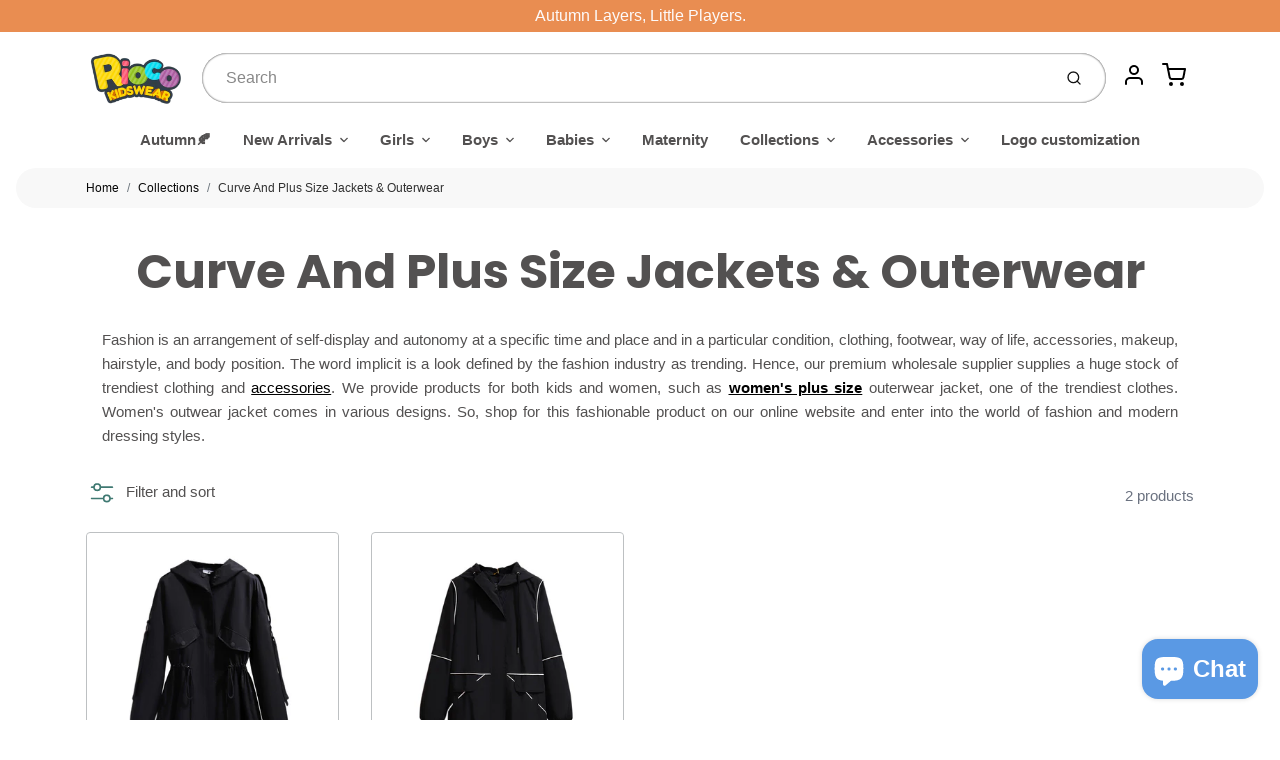

--- FILE ---
content_type: text/html; charset=utf-8
request_url: https://riocokidswear.com/collections/curve-and-plus-size-jackets-outerwear
body_size: 55047
content:
<!doctype html>
<html class="no-js buy-women-39-s-plus-size-jackets-amp-outerwear-online-rioco-kidswear collection-template" lang="en">

  <head>
    <!-- Google tag (gtag.js) -->
<script async src="https://www.googletagmanager.com/gtag/js?id=GT-5TQFXC7"></script>
<script>
  window.dataLayer = window.dataLayer || [];
  function gtag(){dataLayer.push(arguments);}
  gtag('js', new Date());

  gtag('config', 'GT-5TQFXC7');
</script>

  <meta name="facebook-domain-verification" content="jw1uc38uubp1gfu34r0t84e3gbpoz8" />
  
  
	<link rel="preconnect" href="https://cdn.shopify.com">
    <link rel="preconnect" href="https://fonts.shopifycdn.com">
    <link rel="dns-prefetch" href="https://productreviews.shopifycdn.com">
    <link rel="dns-prefetch" href="https://ajax.googleapis.com">
    <link rel="dns-prefetch" href="https://maps.googleapis.com">
    <link rel="dns-prefetch" href="https://maps.gstatic.com">

<!-- Global site tag (gtag.js) - Google Analytics -->
<script async src="https://www.googletagmanager.com/gtag/js?id=G-3LJDYGW2PW"></script>
<script>
  window.dataLayer = window.dataLayer || [];
  function gtag(){window.dataLayer.push(arguments);}
  gtag('js', new Date());

  gtag('config', 'G-3LJDYGW2PW');
</script>
   <!-- TrustBox script -->
<script type="text/javascript" src="//widget.trustpilot.com/bootstrap/v5/tp.widget.bootstrap.min.js" async></script>
<!-- End TrustBox script -->
    <meta name="google-site-verification" content="gOK0CAVL3WZe694RRy9LmP_iTB8ViVFS2DBUvDNcrDU" />
<meta name="google-site-verification" content="w1mQng5LREcRyM_yeUi3ZkCQKBPc8NZ6LZtLVrfqj8c" />
  
<meta name="google-site-verification" content="ZiGkpgZKUQDLy7hpuuyr4xlKDW_0qcnE9vRvjASJFCA" />
    <meta name="google-site-verification" content="iBouvtp2l5klglDzs-CY5QvNUFpqbydap_ddh_NKjYo" />

    <meta charset="utf-8">
<meta http-equiv="X-UA-Compatible" content="IE=edge,chrome=1">
<meta name="theme-color" content="#e9cf44">
<meta name="viewport" content="width=device-width,initial-scale=1">


<link rel="canonical" href="https://riocokidswear.com/collections/curve-and-plus-size-jackets-outerwear" />


  <link rel="shortcut icon" href="//riocokidswear.com/cdn/shop/files/ce29f2e6-e709-4016-be45-cdb0bba2d513_32x32.png?v=1639474985" type="image/png">






<title>Buy Women&#39;s Plus Size Jackets &amp; Outerwear Online | Rioco Kidswear</title>


  <meta name="description" content="Women&#39;s larger size coats and outerwear are sold in bulk by Rioco Kidswear in the USA. Shop online for women&#39;s coats and outerwear in plus and curve sizes. Visit us.">


    <meta property="og:site_name" content="Rioco Kidswear">


  <meta property="og:type" content="website">
  <meta property="og:title" content="Buy Women&#39;s Plus Size Jackets &amp; Outerwear Online | Rioco Kidswear">
  <meta property="og:url" content="https://riocokidswear.com/collections/curve-and-plus-size-jackets-outerwear">
  <meta property="og:description" content="Women&#39;s larger size coats and outerwear are sold in bulk by Rioco Kidswear in the USA. Shop online for women&#39;s coats and outerwear in plus and curve sizes. Visit us.">
  <meta property="og:image" content="http://riocokidswear.com/cdn/shop/files/logo-01_125x_90859bf7-2dc7-4955-b80e-9f041a81e1f7_1200x630.png?v=1635307366">
  <meta property="og:image:secure_url" content="https://riocokidswear.com/cdn/shop/files/logo-01_125x_90859bf7-2dc7-4955-b80e-9f041a81e1f7_1200x630.png?v=1635307366">
  <meta property="og:image:width" content="1200"/>
  <meta property="og:image:height" content="630"/>



  <meta name="twitter:card" content="summary">






<link rel="preconnect" href="https://cdn.shopify.com" crossorigin>
    <link rel="preconnect" href="https://fonts.shopify.com" crossorigin>
    <link rel="preload" as="font" href="//riocokidswear.com/cdn/fonts/poppins/poppins_n7.56758dcf284489feb014a026f3727f2f20a54626.woff2" type="font/woff2" crossorigin>
    <link rel="preload" as="font" href="" type="font/woff2" crossorigin>
    <link rel="preconnect" href="https://monorail-edge.shopifysvc.com">

    <style data-shopify>

:root {
  /* COLORS */

  --color:#535151;
  --color-mix: #989797;
  --link-color: #080808;
  --link-color-mix: #6b6b6b;
  --link-color-light: #773333;
  --link-color-hover: #e9cf44;
  --bg-color: #ffffff;
  --bg-color-dark: #b3b3b3;
  --bg-color-mix-1: #eeeeee;
  --bg-color-mix-2: #e6e6e6;
  --bg-color-mix-3: #cac9c9;
  --bg-color-mix-4: #f8f8f8;
  --form-color: #121212;
  --bg-color-nav: #ffffff;
  --regular-price-color: #ed8181;
  --sale-price-color: #d6722f;
  --header-logo-color: #000000;
  --footer-logo-color: #080808;
  --footer-color: #080808;
  --footer-bg-color: #fafafa;
  --btn-color: #000000;
  --btn-bg-color: #e9cf44;
  --secondary-btn-color: #000000;
  --secondary-btn-bg-color: #cfe4f2;
  --secondary-btn-bg-color-light: #e3eff7;
  --secondary-btn-bg-hover: #a7cde7;
  --border-color: #eeeeee;
  --product-grid-border-color: #bdc0c2;
  --facet-btn-bg-color: #e9cf44;
  --facet-btn-color-bg-active: #000000;

  /* TYPOGRAPHY */

  --font-family: Helvetica,Arial, sans-serif;
  --font-size: 0.9375rem;
  --font-weight: 400;
  --font-style: normal;
  --h16-font-family: Poppins,sans-serif;
  --h16-font-weight: 700;
  --h16-font-style: normal;
  --announcement-font-family: Helvetica,Arial, sans-serif;
  --announcement-font-weight: 400;
  --announcement-font-style: normal;
  --logo-font-size: 2.1875rem;

  /* LAYOUT */
  --section-spacing: 3rem;


  /* SVGS */
  --nav-link-svg: url("data:image/svg+xml,%3Csvg width='8' height='6' viewBox='0 0 8 6' fill='%23535151' xmlns='http://www.w3.org/2000/svg'%3E%3Cpath d='M0.347486 0.947461C0.584267 0.71068 0.960422 0.698218 1.21187 0.910075L1.25258 0.947461L4.00003 3.69473L6.74749 0.947461C6.98427 0.71068 7.36042 0.698218 7.61187 0.910075L7.65258 0.947461C7.88936 1.18424 7.90183 1.5604 7.68997 1.81185L7.65258 1.85256L4.45258 5.05256C4.2158 5.28934 3.83965 5.3018 3.58819 5.08994L3.54749 5.05256L0.347486 1.85256C0.0975503 1.60262 0.0975503 1.1974 0.347486 0.947461Z'/%3E%3C/svg%3E");
  --nav-link-svg-hover: url("data:image/svg+xml,%3Csvg width='8' height='6' viewBox='0 0 8 6' fill='%23080808' xmlns='http://www.w3.org/2000/svg'%3E%3Cpath d='M0.347486 5.05256C0.584267 5.28934 0.960422 5.3018 1.21187 5.08994L1.25258 5.05256L4.00003 2.30529L6.74749 5.05256C6.98427 5.28934 7.36042 5.3018 7.61187 5.08994L7.65258 5.05256C7.88936 4.81578 7.90183 4.43962 7.68997 4.18817L7.65258 4.14746L4.45258 0.947461C4.2158 0.71068 3.83965 0.698218 3.58819 0.910075L3.54749 0.947461L0.347486 4.14746C0.0975503 4.3974 0.0975503 4.80262 0.347486 5.05256Z'/%3E%3C/svg%3E");
  --custom-select: #fff url("data:image/svg+xml,%3Csvg width='12' height='8' viewBox='0 0 12 8' fill='none' xmlns='http://www.w3.org/2000/svg'%3E%3Cpath fill-rule='evenodd' clip-rule='evenodd' d='M0.521412 0.92107C0.876583 0.565899 1.44082 0.547205 1.81799 0.86499L1.87906 0.92107L6.00023 5.04197L10.1214 0.92107C10.4766 0.565899 11.0408 0.547205 11.418 0.86499L11.4791 0.92107C11.8342 1.27624 11.8529 1.84047 11.5351 2.21765L11.4791 2.27872L6.67906 7.07871C6.32389 7.43389 5.75965 7.45258 5.38248 7.13479L5.32141 7.07871L0.521412 2.27872C0.146509 1.90381 0.146509 1.29597 0.521412 0.92107Z' fill='%234E4681'/%3E%3C/svg%3E") no-repeat right 1.5rem center/8px 10px;
  --chevron: url("data:image/svg+xml,%3Csvg width='16' height='10' viewBox='0 0 16 10' fill='%23535151' fill-opacity='0.75' xmlns='http://www.w3.org/2000/svg'%3E%3Cpath d='M1.15146 1.15152C1.59542 0.707556 2.30071 0.68419 2.77219 1.08142L2.84852 1.15152L7.99999 6.30265L13.1515 1.15152C13.5954 0.707556 14.3007 0.68419 14.7722 1.08142L14.8485 1.15152C15.2925 1.59549 15.3158 2.30078 14.9186 2.77225L14.8485 2.84858L8.84852 8.84858C8.40455 9.29254 7.69926 9.31591 7.22779 8.91868L7.15146 8.84858L1.15146 2.84858C0.68283 2.37995 0.68283 1.62015 1.15146 1.15152Z'/%3E%3C/svg%3E");
  --chevron-expanded: url("data:image/svg+xml,%3Csvg width='16' height='10' viewBox='0 0 16 10' fill='%23535151' fill-opacity='0.75' xmlns='http://www.w3.org/2000/svg'%3E%3Cpath d='M1.15152 8.84848C1.59549 9.29244 2.30078 9.31581 2.77225 8.91858L2.84858 8.84848L8.00005 3.69735L13.1515 8.84848C13.5955 9.29244 14.3008 9.31581 14.7723 8.91858L14.8486 8.84848C15.2925 8.40451 15.3159 7.69922 14.9187 7.22775L14.8486 7.15142L8.84858 1.15142C8.40461 0.70746 7.69932 0.684093 7.22785 1.08132L7.15152 1.15142L1.15152 7.15142C0.682892 7.62005 0.682892 8.37985 1.15152 8.84848Z'/%3E%3C/svg%3E");
  --plus: url("data:image/svg+xml,%3Csvg height='20' width='20' viewBox='0 0 20 20' fill='%23535151' xmlns='http://www.w3.org/2000/svg'%3E%3Cpath d='M 19.261719 10.757812 L 0.75 10.757812 C 0.335938 10.757812 0 10.421875 0 10.007812 C 0 9.59375 0.335938 9.253906 0.75 9.253906 L 19.261719 9.253906 C 19.675781 9.253906 20.011719 9.59375 20.011719 10.007812 C 20.011719 10.421875 19.675781 10.757812 19.261719 10.757812 Z M 19.261719 10.757812'/%3E%3Cpath d='M 10.007812 20.011719 C 9.59375 20.011719 9.253906 19.675781 9.253906 19.261719 L 9.253906 0.75 C 9.253906 0.335938 9.59375 0 10.007812 0 C 10.421875 0 10.757812 0.335938 10.757812 0.75 L 10.757812 19.261719 C 10.757812 19.675781 10.421875 20.011719 10.007812 20.011719 Z M 10.007812 20.011719'/%3E%3C/svg%3E");
  --plus-expanded: url("data:image/svg+xml,%3Csvg height='20' width='20' viewBox='0 0 20 20' fill='%23535151' xmlns='http://www.w3.org/2000/svg'%3E%3Cpath d='M 19.261719 10.757812 L 0.75 10.757812 C 0.335938 10.757812 0 10.421875 0 10.007812 C 0 9.59375 0.335938 9.253906 0.75 9.253906 L 19.261719 9.253906 C 19.675781 9.253906 20.011719 9.59375 20.011719 10.007812 C 20.011719 10.421875 19.675781 10.757812 19.261719 10.757812 Z M 19.261719 10.757812'/%3E%3C/svg%3E");

  /* specific colors for Shop Pay Installments Banner */
    --color-body-text: #535151;
    --color-body: #ffffff;
    --color-bg: #ffffff;
    /* End Shop Pay Installment Banner */
}
</style>

    <style>*,::after,::before{box-sizing:border-box}html{line-height:1.15;overflow-y:scroll}body{margin:0;border:0}body,html{background-color:var(--body-bg)}body{font-family:var(--font-family);font-weight:var(--font-weight);color:var(--body-color);border-color:var(--border-color);border-style:solid;line-height:1.5rem}ul{list-style:none;margin:0}h1,h2{margin:0}a{text-decoration:none}.sr-only{position:absolute;width:1px;height:1px;padding:0;margin:-1px;overflow:hidden;clip:rect(0,0,0,0);white-space:nowrap;border:0}.spinner{display:flex;justify-content:center;align-items:center;position:fixed;top:0;right:0;bottom:0;left:0;z-index:1100;pointer-events:none;background-color:var(--bg-color);transition-property:visibility,opacity;transition-delay:0.4s;transition-duration:1s;transition-timing-function:ease-in-out}.spinner .dot-1,.spinner .dot-2,.spinner .dot-3{width:.75rem;height:.75rem;margin:.25rem;border-radius:50%;background-color:var(--link-color);animation:bounce 1.4s infinite ease-in-out both}.spinner .dot-1{animation-delay:-0.32s}.spinner .dot-2{animation-delay:-0.16s}.spinner.hidden{opacity:0}.spinner.loaded{z-index:-1}@keyframes bounce{0%,100%,80%{opacity:0;transform:scale(0)}40%{opacity:1;transform:scale(1)}}button,input,optgroup,select,textarea{font-family:inherit;font-size:100%;line-height:1.15}.tw-container{max-width:1536px}.tw-block{display:block}.tw-flex{display:flex}.tw-justify-center{justify-content:center}.tw-items-start{align-items:flex-start}.tw-text-base{font-size:1rem;line-height:1.5rem}.tw-text-lg{font-size:1.125rem;line-height:1.75rem}.tw-text-xl{font-size:1.25rem;line-height:1.75rem}.tw-mx-auto{margin-left:auto;margin-right:auto}.tw-text-center{text-align:center}.tw-p-1{padding:.25rem}.tw-p-2{padding:.5rem}.tw-py-2{padding-top:.5rem;padding-bottom:.5rem}.tw-px-0{padding-left:0;padding-right:0}.tw-px-4{padding-left:1rem;padding-right:1rem}.tw-px-8{padding-left:2rem;padding-right:2rem}.tw-flex-grow{flex-grow:1}.tw-z-10{z-index:10}.tw-right-0{right:0}.tw-right-2{right:.5rem}.tw-absolute{position:absolute}.tw-border-0{border-width:0}.tw-bg-transparent{background-color:transparent}.py-3{padding-top:1rem;padding-bottom:1rem}.pt-0{padding-top:0}.pb-3{padding-bottom:1rem}@media (min-width:1024px){.pb-lg-0{padding-bottom:0}.pb-lg-1{padding-bottom:.25rem}}@media (min-width:768px){.md\:tw-py-1{padding-top:.25rem;padding-bottom:.25rem}.md\:tw-p-2{padding:.5rem}.md\:tw-right-12{right:3rem}.md\:tw-items-center{align-items:center}}.container{width:100%;padding-right:1rem;padding-left:1rem;margin-right:auto;margin-left:auto}@media (min-width:640px){.container{max-width:640px}}@media (min-width:768px){.container{max-width:768px}}@media (min-width:1024px){.container{max-width:1024px}}@media (min-width:1280px){.container{max-width:1140px}}.d-flex{display:flex}.d-inline-flex{display:inline-flex}.align-items-center{align-items:center}.justify-content-between{justify-content:space-between}.justify-content-center{justify-content:center}.justify-content-end{justify-content:flex-end}.logo{font-family:var(--h16-font-family);font-size:var(--logo-font-size);font-weight:var(--h16-font-weight);font-style:var(--h16-font-style)}@media (max-width:768px){.logo{font-size:1.625rem}.logo img{width:100%}}.logo>a{color:var(--header-logo-color)}.h1{line-height:1}.w-100{width:100%}.mb-0{margin-bottom:0}.px-0{padding-right:0;padding-left:0}.ml-2{margin-left:.5rem}.mr-2{margin-right:.5rem}.mr-3{margin-right:1rem}.mt-3{margin-top:1rem}.mt-4{margin-top:1.5rem}.d-block{display:block}.d-inline-block{display:inline-block}.position-relative{position:relative}.search .input-group{box-shadow:inset 0 0 2px var(--color)}.search .btn{color:var(--color)}.search .btn .icon{margin-left:.5rem;color:currentColor!important}.rounded-pill{border-radius:50rem}.bg-white{background-color:#fff}.form-control{display:block;width:100%;height:calc(1.5em + 1.625rem);padding:.75rem 1.5rem}.form-control::placeholder{opacity:.5;color:inherit}.input-group{position:relative;display:flex;flex-wrap:wrap;align-items:stretch;width:100%}.input-group>.form-control{position:relative;flex:1 1 auto;width:1%;min-width:0;margin-bottom:0}.input-group-append{margin-left:-.0625rem;display:flex}.input-group>.input-group-append>.btn{border-top-left-radius:0;border-bottom-left-radius:0;position:relative;z-index:2}.lh-0{line-height:0}.lh-1{line-height:1}.text-center{text-align:center}@media (min-width:768px){.text-md-center{text-align:center}}@media (min-width:768px){.col-md-4{flex:0 0 33.33333%;max-width:33.33333%;width:100%}}.btn{display:inline-block;font-weight:400;text-align:center;vertical-align:middle;background-color:transparent;border:.0625rem solid transparent;padding:.75rem 1.5rem;font-size:1rem;line-height:1.5;border-radius:.25rem}.tw-btn{text-align:center;vertical-align:middle;padding:.75rem 1.5rem;display:inline-block;font-weight:400;font-size:1rem;line-height:1.5rem;border-color:transparent;border-width:1px;border-radius:.25rem}.tw-btn-primary,.btn-primary{background-color:var(--btn-bg-color);border-color:var(--btn-bg-color);color:var(--btn-color)}.btn-menu .icon{width:2rem;height:2rem}.btn .icon{width:1rem;height:1rem;color:currentColor}.shopify-section-header .icon{color:var(--secondary-btn-color)}img,svg{display:block;vertical-align:middle}img{max-width:100%;height:auto}.d-none{display:none}.tw-hidden{display:none}@media (min-width:1024px){.d-lg-none{display:none}.d-lg-block{display:block}.ml-lg-2{margin-left:.5rem}.mr-lg-3{margin-right:1rem}.lg\:tw-mx-auto{margin-left:auto;margin-right:auto}.w-lg-auto{width:auto}}.border-0{border:0}.bg-transparent{background-color:transparent}.p-0{padding:0}.p-2{padding:.5rem}.tw-pl-3{padding-left:.75rem}.nav{display:flex;padding-left:0;margin-bottom:0;list-style:none}.main-nav .has-dropdown .nav-link.level-1{padding-right:calc(1.5rem + 8px);background-image:var(--nav-link-svg);background-position:calc(100% - 1rem) 50%;background-repeat:no-repeat}.font-600{font-weight:600}.nav-link{display:block;padding:1rem;color:var(--color);line-height:24px}.tw-flex-nowrap{flex-wrap:nowrap}p{margin:0}.main-content{opacity:0}.main-content .shopify-section{display:none}.critical-hidden{display:none}</style>


    <style>
      @font-face {
  font-family: Poppins;
  font-weight: 700;
  font-style: normal;
  font-display: swap;
  src: url("//riocokidswear.com/cdn/fonts/poppins/poppins_n7.56758dcf284489feb014a026f3727f2f20a54626.woff2") format("woff2"),
       url("//riocokidswear.com/cdn/fonts/poppins/poppins_n7.f34f55d9b3d3205d2cd6f64955ff4b36f0cfd8da.woff") format("woff");
}

      
      
      
      
      
      
    </style>

    <link rel="preload" as="stylesheet"  href="//riocokidswear.com/cdn/shop/t/25/assets/fonts.css?v=54732670656147922411759331758" type="text/css" media="print" onload="this.media='all'">
    
    <link rel="preload" as="stylesheet"  href="//riocokidswear.com/cdn/shop/t/25/assets/theme-vendor.css?v=25695489770721820851696641830" type="text/css" media="print" onload="this.media='all'">
    <link rel="preload" as="stylesheet"  href="//riocokidswear.com/cdn/shop/t/25/assets/theme-custom.css?v=93153549841335253001671076330" type="text/css" media="print" onload="this.media='all'">
	<!-- Global site tag (gtag.js) - Google Analytics -->
<script async src="https://www.googletagmanager.com/gtag/js?id=G-3LJDYGW2PW"></script>
<script>
window.dataLayer = window.dataLayer || [];
function gtag(){dataLayer.push(arguments);}
gtag('js', new Date());

gtag('config', 'G-3LJDYGW2PW');
</script>
    <noscript>
      <link rel="preload" as="stylesheet"  href="//riocokidswear.com/cdn/shop/t/25/assets/fonts.css?v=54732670656147922411759331758" type="text/css" media="all">
      <link rel="preload" as="stylesheet"  href="//riocokidswear.com/cdn/shop/t/25/assets/theme-vendor.css?v=25695489770721820851696641830" type="text/css" media="all">
    </noscript>

    
<script>
  window.Avatar = {
    theme: {
      version: "1.2.2",
      givenName: "Avatar",
      id: 120736022625,
      current: {
        pageType: "collection",
        template: "collection",
        templateSuffix: null,
        templateFull: "collection",
        product: null,
        variant: null,
        collection: {"id":263407468641,"handle":"curve-and-plus-size-jackets-outerwear","title":"Curve And Plus Size Jackets \u0026 Outerwear","updated_at":"2025-05-19T17:22:35+08:00","body_html":"Fashion is an arrangement of self-display and autonomy at a specific time and place and in a particular condition, clothing, footwear, way of life, accessories, makeup, hairstyle, and body position. The word implicit is a look defined by the fashion industry as trending. Hence, our premium wholesale supplier supplies a huge stock of trendiest clothing and \u003ca href=\"https:\/\/www.riocokidswear.com\/collections\/accessories\" data-mce-fragment=\"1\" data-mce-href=\"https:\/\/www.riocokidswear.com\/collections\/accessories\"\u003eaccessories\u003c\/a\u003e. We provide products for both kids and women, such as \u003ca href=\"https:\/\/www.riocokidswear.com\/collections\/curve-and-plus-size\" data-mce-fragment=\"1\" data-mce-href=\"https:\/\/www.riocokidswear.com\/collections\/curve-and-plus-size\"\u003e\u003cstrong data-mce-fragment=\"1\"\u003ewomen's plus size\u003c\/strong\u003e\u003c\/a\u003e outerwear jacket, one of the trendiest clothes. Women's outwear jacket comes in various designs. So, shop for this fashionable product on our online website and enter into the world of fashion and modern dressing styles.","published_at":"2021-08-27T16:00:27+08:00","sort_order":"best-selling","template_suffix":"","disjunctive":true,"rules":[{"column":"tag","relation":"equals","condition":"Curve And Plus Size Jackets\u0026Outerwear"}],"published_scope":"global"},
        cart: {"note":null,"attributes":{},"original_total_price":0,"total_price":0,"total_discount":0,"total_weight":0.0,"item_count":0,"items":[],"requires_shipping":false,"currency":"USD","items_subtotal_price":0,"cart_level_discount_applications":[],"checkout_charge_amount":0},
        locale: "en"
      },
      settings: {
        search: {
          enabled: true,
          showCollections: true,
          showArticles: true,
          showPages: true,
          showUnavailableProducts: "show",
          searchType: true,
          searchVendor: true,
          searchTag: true,
          searchSku: true,
          searchVariantTitle: true,
          searchBarcode: false,
          searchDescriptions: false,
          searchAuthor: false,
          limit: 5,
        },
        cart: {
          continueShopping: '',
          showRecsOnEmptyCart: null,
        },
        breakpoints: {
          medium: 768,
        },
        mediaQuery: {
          mediumUp: 'screen and (min-width: 768px)',
          small: 'screen and (max-width: 767px)',
        },
      },
      i18n: {
        addToCart: "Add to Cart",
        soldOut: "Sold Out",
        unavailable: "Unavailable",
        regularPrice: "Regular price",
        salePrice: "Sale price",
        sale: "On Sale",
        unitPrice: "Unit price",
        unitPriceSeparator: "per",
        item: "item",
        items: "items",
        empty: "Your cart is currently empty.",
        continue: "Continue Shopping",
        search: {
          fromLowestPrice: "from [price]",
          placeholders: {
            products: "Products",
            collections: "Collections",
            pages: "Pages",
            articles: "Articles",
          },
          results: {
            show: "Show all product results for",
            none: "No results found for"
          }
        },
        cart: {
          item: "item",
          items: "items",
        }
      },
      keyboardKeys: {
        TAB: 9,
        ENTER: 13,
        ESCAPE: 27,
        LEFTARROW: 37,
        RIGHTARROW: 39
      }
    },
    shop: {
      root: "\/",
      moneyFormat: "${{amount}}"
    },
    icons: {
      collection: "\/\/riocokidswear.com\/cdn\/shop\/t\/25\/assets\/icon-collection_120x.png?v=40871835775874781771637558343",
      product: "\/\/riocokidswear.com\/cdn\/shop\/t\/25\/assets\/icon-product_120x.png?v=18270121676411456051637558344",
      page: "\/\/riocokidswear.com\/cdn\/shop\/t\/25\/assets\/icon-page_120x.png?v=11837369901128010581637558343",
      article: "\/\/riocokidswear.com\/cdn\/shop\/t\/25\/assets\/icon-article_120x.png?v=167074133747219596591637558342"
    },
    skup: {
      sliderCart: "page",
      exitModal: false,
    }
  };

  document.documentElement.className = document.documentElement.className.replace('no-js', 'js');
</script>


    
 <link type="text/css" href="//riocokidswear.com/cdn/shop/t/25/assets/vendors@layout.theme.css?v=118558147259443829761637558373" rel="stylesheet" media="print" onload="this.media='all'">
<noscript><link type="text/css" href="//riocokidswear.com/cdn/shop/t/25/assets/vendors@layout.theme.css?v=118558147259443829761637558373" rel="stylesheet"></noscript><link type="text/css" href="//riocokidswear.com/cdn/shop/t/25/assets/layout.theme.css?v=150544407065624212211671173428" rel="stylesheet" media="print" onload="this.media='all'">
<noscript><link type="text/css" href="//riocokidswear.com/cdn/shop/t/25/assets/layout.theme.css?v=150544407065624212211671173428" rel="stylesheet"></noscript>

<script type="text/javascript" src="//riocokidswear.com/cdn/shop/t/25/assets/vendors@layout.theme.js?v=140090383839085775371663213442" defer="defer"></script><script type="text/javascript" src="//riocokidswear.com/cdn/shop/t/25/assets/layout.theme.js?v=49490691292608307611663213438" defer="defer"></script><link rel="prefetch" href="//riocokidswear.com/cdn/shop/t/25/assets/template.cart.js?v=126505407883378398411663213418" as="script"><script type="text/javascript" src="//riocokidswear.com/cdn/shop/t/25/assets/template.collection.js?v=147016609159971102241663213449" defer="defer"></script><link rel="prefetch" href="//riocokidswear.com/cdn/shop/t/25/assets/template.product.js?v=170640777585507170651663213458" as="script"><link rel="prefetch" href="//riocokidswear.com/cdn/shop/t/25/assets/template.addresses.js?v=137505966621997989861663213413" as="script"><link rel="prefetch" href="//riocokidswear.com/cdn/shop/t/25/assets/template.login.js?v=99053341895467012031663213429" as="script">

    <script src="//riocokidswear.com/cdn/shop/t/25/assets/theme-custom.js?v=66230615287471907451637558360" defer></script>
    <script type="text/javascript">
   if (window.MSInputMethodContext && document.documentMode) {
     var scripts = document.getElementsByTagName('script')[0];
     var polyfill = document.createElement("script");
     polyfill.defer = true;
     polyfill.src = "//riocokidswear.com/cdn/shop/t/25/assets/ie11CustomProperties.min.js?v=49339023297301387601663213396";
     scripts.parentNode.insertBefore(polyfill, scripts);
   }
</script>


    <script>window.performance && window.performance.mark && window.performance.mark('shopify.content_for_header.start');</script><meta name="google-site-verification" content="yRcfAtB6tUrKlKIAEKa_YlwIs41WJmXCBROutKwlTzQ">
<meta name="google-site-verification" content="w1mQng5LREcRyM_yeUi3ZkCQKBPc8NZ6LZtLVrfqj8c">
<meta name="google-site-verification" content="GHOH-e84N9oRivJCFYjDDpG3eEaq0W5pnVMiZXMqraQ">
<meta name="google-site-verification" content="gOK0CAVL3WZe694RRy9LmP_iTB8ViVFS2DBUvDNcrDU">
<meta name="google-site-verification" content="uTiN43pcZbtYGjExAZ0wPDmn65pBFxpem5RJNhjBDZ8">
<meta name="google-site-verification" content="7ck-2_wkq3huBphYWWyz06bdcLKusxyH_HVYqpIwUfI">
<meta id="shopify-digital-wallet" name="shopify-digital-wallet" content="/28944859233/digital_wallets/dialog">
<meta name="shopify-checkout-api-token" content="a178a6c5af99dd2577ce86075c9c22f7">
<meta id="in-context-paypal-metadata" data-shop-id="28944859233" data-venmo-supported="false" data-environment="production" data-locale="en_US" data-paypal-v4="true" data-currency="USD">
<link rel="alternate" type="application/atom+xml" title="Feed" href="/collections/curve-and-plus-size-jackets-outerwear.atom" />
<link rel="alternate" type="application/json+oembed" href="https://riocokidswear.com/collections/curve-and-plus-size-jackets-outerwear.oembed">
<script async="async" src="/checkouts/internal/preloads.js?locale=en-US"></script>
<script id="shopify-features" type="application/json">{"accessToken":"a178a6c5af99dd2577ce86075c9c22f7","betas":["rich-media-storefront-analytics"],"domain":"riocokidswear.com","predictiveSearch":true,"shopId":28944859233,"locale":"en"}</script>
<script>var Shopify = Shopify || {};
Shopify.shop = "adriko-rioco.myshopify.com";
Shopify.locale = "en";
Shopify.currency = {"active":"USD","rate":"1.0"};
Shopify.country = "US";
Shopify.theme = {"name":"Avatar","id":120736022625,"schema_name":"Avatar","schema_version":"2.0.0","theme_store_id":909,"role":"main"};
Shopify.theme.handle = "null";
Shopify.theme.style = {"id":null,"handle":null};
Shopify.cdnHost = "riocokidswear.com/cdn";
Shopify.routes = Shopify.routes || {};
Shopify.routes.root = "/";</script>
<script type="module">!function(o){(o.Shopify=o.Shopify||{}).modules=!0}(window);</script>
<script>!function(o){function n(){var o=[];function n(){o.push(Array.prototype.slice.apply(arguments))}return n.q=o,n}var t=o.Shopify=o.Shopify||{};t.loadFeatures=n(),t.autoloadFeatures=n()}(window);</script>
<script id="shop-js-analytics" type="application/json">{"pageType":"collection"}</script>
<script defer="defer" async type="module" src="//riocokidswear.com/cdn/shopifycloud/shop-js/modules/v2/client.init-shop-cart-sync_IZsNAliE.en.esm.js"></script>
<script defer="defer" async type="module" src="//riocokidswear.com/cdn/shopifycloud/shop-js/modules/v2/chunk.common_0OUaOowp.esm.js"></script>
<script type="module">
  await import("//riocokidswear.com/cdn/shopifycloud/shop-js/modules/v2/client.init-shop-cart-sync_IZsNAliE.en.esm.js");
await import("//riocokidswear.com/cdn/shopifycloud/shop-js/modules/v2/chunk.common_0OUaOowp.esm.js");

  window.Shopify.SignInWithShop?.initShopCartSync?.({"fedCMEnabled":true,"windoidEnabled":true});

</script>
<script>(function() {
  var isLoaded = false;
  function asyncLoad() {
    if (isLoaded) return;
    isLoaded = true;
    var urls = ["https:\/\/cdn.shopify.com\/s\/files\/1\/0289\/4485\/9233\/t\/1\/assets\/clever_adwords_global_tag.js?shop=adriko-rioco.myshopify.com","https:\/\/sapp.multivariants.com\/gate\/out\/sys\/js\/init.js?shop=adriko-rioco.myshopify.com","https:\/\/cdn.shopify.com\/s\/files\/1\/0289\/4485\/9233\/t\/26\/assets\/globo.menu.init.js?v=1644576097\u0026shop=adriko-rioco.myshopify.com","https:\/\/cdn.shopify.com\/s\/files\/1\/0289\/4485\/9233\/t\/25\/assets\/sca-qv-scripts-noconfig.js?v=1644576887\u0026shop=adriko-rioco.myshopify.com","https:\/\/cstt-app.herokuapp.com\/get_script\/2a765b6ce95111ecad926605b047af94.js?v=900465\u0026shop=adriko-rioco.myshopify.com","https:\/\/ecommplugins-scripts.trustpilot.com\/v2.1\/js\/header.min.js?settings=eyJrZXkiOiIxT0JXdFFuc2wybzhUUE5aIiwicyI6InNrdSJ9\u0026shop=adriko-rioco.myshopify.com","https:\/\/ecommplugins-trustboxsettings.trustpilot.com\/adriko-rioco.myshopify.com.js?settings=1686638398444\u0026shop=adriko-rioco.myshopify.com","https:\/\/widget.trustpilot.com\/bootstrap\/v5\/tp.widget.sync.bootstrap.min.js?shop=adriko-rioco.myshopify.com","https:\/\/widget.trustpilot.com\/bootstrap\/v5\/tp.widget.sync.bootstrap.min.js?shop=adriko-rioco.myshopify.com","https:\/\/widget.trustpilot.com\/bootstrap\/v5\/tp.widget.sync.bootstrap.min.js?shop=adriko-rioco.myshopify.com"];
    for (var i = 0; i < urls.length; i++) {
      var s = document.createElement('script');
      s.type = 'text/javascript';
      s.async = true;
      s.src = urls[i];
      var x = document.getElementsByTagName('script')[0];
      x.parentNode.insertBefore(s, x);
    }
  };
  if(window.attachEvent) {
    window.attachEvent('onload', asyncLoad);
  } else {
    window.addEventListener('load', asyncLoad, false);
  }
})();</script>
<script id="__st">var __st={"a":28944859233,"offset":28800,"reqid":"1c032892-6a27-462e-9b81-086d6ee3b73f-1768372550","pageurl":"riocokidswear.com\/collections\/curve-and-plus-size-jackets-outerwear","u":"15c71e341bdc","p":"collection","rtyp":"collection","rid":263407468641};</script>
<script>window.ShopifyPaypalV4VisibilityTracking = true;</script>
<script id="captcha-bootstrap">!function(){'use strict';const t='contact',e='account',n='new_comment',o=[[t,t],['blogs',n],['comments',n],[t,'customer']],c=[[e,'customer_login'],[e,'guest_login'],[e,'recover_customer_password'],[e,'create_customer']],r=t=>t.map((([t,e])=>`form[action*='/${t}']:not([data-nocaptcha='true']) input[name='form_type'][value='${e}']`)).join(','),a=t=>()=>t?[...document.querySelectorAll(t)].map((t=>t.form)):[];function s(){const t=[...o],e=r(t);return a(e)}const i='password',u='form_key',d=['recaptcha-v3-token','g-recaptcha-response','h-captcha-response',i],f=()=>{try{return window.sessionStorage}catch{return}},m='__shopify_v',_=t=>t.elements[u];function p(t,e,n=!1){try{const o=window.sessionStorage,c=JSON.parse(o.getItem(e)),{data:r}=function(t){const{data:e,action:n}=t;return t[m]||n?{data:e,action:n}:{data:t,action:n}}(c);for(const[e,n]of Object.entries(r))t.elements[e]&&(t.elements[e].value=n);n&&o.removeItem(e)}catch(o){console.error('form repopulation failed',{error:o})}}const l='form_type',E='cptcha';function T(t){t.dataset[E]=!0}const w=window,h=w.document,L='Shopify',v='ce_forms',y='captcha';let A=!1;((t,e)=>{const n=(g='f06e6c50-85a8-45c8-87d0-21a2b65856fe',I='https://cdn.shopify.com/shopifycloud/storefront-forms-hcaptcha/ce_storefront_forms_captcha_hcaptcha.v1.5.2.iife.js',D={infoText:'Protected by hCaptcha',privacyText:'Privacy',termsText:'Terms'},(t,e,n)=>{const o=w[L][v],c=o.bindForm;if(c)return c(t,g,e,D).then(n);var r;o.q.push([[t,g,e,D],n]),r=I,A||(h.body.append(Object.assign(h.createElement('script'),{id:'captcha-provider',async:!0,src:r})),A=!0)});var g,I,D;w[L]=w[L]||{},w[L][v]=w[L][v]||{},w[L][v].q=[],w[L][y]=w[L][y]||{},w[L][y].protect=function(t,e){n(t,void 0,e),T(t)},Object.freeze(w[L][y]),function(t,e,n,w,h,L){const[v,y,A,g]=function(t,e,n){const i=e?o:[],u=t?c:[],d=[...i,...u],f=r(d),m=r(i),_=r(d.filter((([t,e])=>n.includes(e))));return[a(f),a(m),a(_),s()]}(w,h,L),I=t=>{const e=t.target;return e instanceof HTMLFormElement?e:e&&e.form},D=t=>v().includes(t);t.addEventListener('submit',(t=>{const e=I(t);if(!e)return;const n=D(e)&&!e.dataset.hcaptchaBound&&!e.dataset.recaptchaBound,o=_(e),c=g().includes(e)&&(!o||!o.value);(n||c)&&t.preventDefault(),c&&!n&&(function(t){try{if(!f())return;!function(t){const e=f();if(!e)return;const n=_(t);if(!n)return;const o=n.value;o&&e.removeItem(o)}(t);const e=Array.from(Array(32),(()=>Math.random().toString(36)[2])).join('');!function(t,e){_(t)||t.append(Object.assign(document.createElement('input'),{type:'hidden',name:u})),t.elements[u].value=e}(t,e),function(t,e){const n=f();if(!n)return;const o=[...t.querySelectorAll(`input[type='${i}']`)].map((({name:t})=>t)),c=[...d,...o],r={};for(const[a,s]of new FormData(t).entries())c.includes(a)||(r[a]=s);n.setItem(e,JSON.stringify({[m]:1,action:t.action,data:r}))}(t,e)}catch(e){console.error('failed to persist form',e)}}(e),e.submit())}));const S=(t,e)=>{t&&!t.dataset[E]&&(n(t,e.some((e=>e===t))),T(t))};for(const o of['focusin','change'])t.addEventListener(o,(t=>{const e=I(t);D(e)&&S(e,y())}));const B=e.get('form_key'),M=e.get(l),P=B&&M;t.addEventListener('DOMContentLoaded',(()=>{const t=y();if(P)for(const e of t)e.elements[l].value===M&&p(e,B);[...new Set([...A(),...v().filter((t=>'true'===t.dataset.shopifyCaptcha))])].forEach((e=>S(e,t)))}))}(h,new URLSearchParams(w.location.search),n,t,e,['guest_login'])})(!0,!0)}();</script>
<script integrity="sha256-4kQ18oKyAcykRKYeNunJcIwy7WH5gtpwJnB7kiuLZ1E=" data-source-attribution="shopify.loadfeatures" defer="defer" src="//riocokidswear.com/cdn/shopifycloud/storefront/assets/storefront/load_feature-a0a9edcb.js" crossorigin="anonymous"></script>
<script data-source-attribution="shopify.dynamic_checkout.dynamic.init">var Shopify=Shopify||{};Shopify.PaymentButton=Shopify.PaymentButton||{isStorefrontPortableWallets:!0,init:function(){window.Shopify.PaymentButton.init=function(){};var t=document.createElement("script");t.src="https://riocokidswear.com/cdn/shopifycloud/portable-wallets/latest/portable-wallets.en.js",t.type="module",document.head.appendChild(t)}};
</script>
<script data-source-attribution="shopify.dynamic_checkout.buyer_consent">
  function portableWalletsHideBuyerConsent(e){var t=document.getElementById("shopify-buyer-consent"),n=document.getElementById("shopify-subscription-policy-button");t&&n&&(t.classList.add("hidden"),t.setAttribute("aria-hidden","true"),n.removeEventListener("click",e))}function portableWalletsShowBuyerConsent(e){var t=document.getElementById("shopify-buyer-consent"),n=document.getElementById("shopify-subscription-policy-button");t&&n&&(t.classList.remove("hidden"),t.removeAttribute("aria-hidden"),n.addEventListener("click",e))}window.Shopify?.PaymentButton&&(window.Shopify.PaymentButton.hideBuyerConsent=portableWalletsHideBuyerConsent,window.Shopify.PaymentButton.showBuyerConsent=portableWalletsShowBuyerConsent);
</script>
<script data-source-attribution="shopify.dynamic_checkout.cart.bootstrap">document.addEventListener("DOMContentLoaded",(function(){function t(){return document.querySelector("shopify-accelerated-checkout-cart, shopify-accelerated-checkout")}if(t())Shopify.PaymentButton.init();else{new MutationObserver((function(e,n){t()&&(Shopify.PaymentButton.init(),n.disconnect())})).observe(document.body,{childList:!0,subtree:!0})}}));
</script>
<link id="shopify-accelerated-checkout-styles" rel="stylesheet" media="screen" href="https://riocokidswear.com/cdn/shopifycloud/portable-wallets/latest/accelerated-checkout-backwards-compat.css" crossorigin="anonymous">
<style id="shopify-accelerated-checkout-cart">
        #shopify-buyer-consent {
  margin-top: 1em;
  display: inline-block;
  width: 100%;
}

#shopify-buyer-consent.hidden {
  display: none;
}

#shopify-subscription-policy-button {
  background: none;
  border: none;
  padding: 0;
  text-decoration: underline;
  font-size: inherit;
  cursor: pointer;
}

#shopify-subscription-policy-button::before {
  box-shadow: none;
}

      </style>

<script>window.performance && window.performance.mark && window.performance.mark('shopify.content_for_header.end');</script>
  <script>window.is_hulkpo_installed=false</script><link rel="dns-prefetch" href="https://ajax.googleapis.com/">
<link rel="preload" as="stylesheet" href="//riocokidswear.com/cdn/shop/t/25/assets/sca-quick-view.css?v=139191236586863878091644576883">
<link rel="preload" as="stylesheet" href="//riocokidswear.com/cdn/shop/t/25/assets/sca-jquery.fancybox.css?v=90432146160990442451644576882">
<link rel="stylesheet" href="//riocokidswear.com/cdn/shop/t/25/assets/sca-quick-view.css?v=139191236586863878091644576883">
<link rel="stylesheet" href="//riocokidswear.com/cdn/shop/t/25/assets/sca-jquery.fancybox.css?v=90432146160990442451644576882">
<script src="//riocokidswear.com/cdn/shopifycloud/storefront/assets/themes_support/option_selection-b017cd28.js" type="text/javascript"></script>
    <script type="text/javascript">
    (function(c,l,a,r,i,t,y){
        c[a]=c[a]||function(){(c[a].q=c[a].q||[]).push(arguments)};
        t=l.createElement(r);t.async=1;t.src="https://www.clarity.ms/tag/"+i;
        y=l.getElementsByTagName(r)[0];y.parentNode.insertBefore(t,y);
    })(window, document, "clarity", "script", "axb8bv28rb");
</script>
    
    <!-- Google Tag Manager -->
<script>(function(w,d,s,l,i){w[l]=w[l]||[];w[l].push({'gtm.start':
new Date().getTime(),event:'gtm.js'});var f=d.getElementsByTagName(s)[0],
j=d.createElement(s),dl=l!='dataLayer'?'&l='+l:'';j.async=true;j.src=
'https://www.googletagmanager.com/gtm.js?id='+i+dl;f.parentNode.insertBefore(j,f);
})(window,document,'script','dataLayer','GTM-KBGJSW6');</script>
<!-- End Google Tag Manager -->
    

 <meta http-equiv="Cache-control" content="public, max-age=31536000"> 
 


<meta name="rto:collections" content="Curve And Plus Size Jackets & Outerwear">

 <!-- BEGIN app block: shopify://apps/beast-currency-converter/blocks/doubly/267afa86-a419-4d5b-a61b-556038e7294d -->


	<script>
		var DoublyGlobalCurrency, catchXHR = true, bccAppVersion = 1;
       	var DoublyGlobal = {
			theme : 'flags_theme',
			spanClass : 'money',
			cookieName : '_g1729740403',
			ratesUrl :  'https://init.grizzlyapps.com/9e32c84f0db4f7b1eb40c32bdb0bdea9',
			geoUrl : 'https://currency.grizzlyapps.com/83d400c612f9a099fab8f76dcab73a48',
			shopCurrency : 'USD',
            allowedCurrencies : '["USD","EUR","GBP","CAD","AUD","AFN","ALL","AZN","DZD","AOA","ARS","AMD","AWG","BSD","BHD","BDT","BBD","BYN","BZD","BMD","BTN","BTC","BOB","BAM","BWP","BRL","BND","BGN","BIF","KHR","CVE","XAF","XOF","XPF","CZK","KYD","CLP","CNY","COP","KMF","CDF","CRC","HRK","CUC","CUP","DKK","DJF","DOP","XCD","EGP","ERN","ETB","FKP","FJD","GMD","GEL","GHS","GIP","XAU","GTQ","GGP","GNF","GYD","HTG","HNL","HKD","HUF","ISK","XDR","INR","IDR","IRR","IQD","IMP","ILS","JMD","JPY","JEP","JOD","KZT","KES","KWD","KGS","LAK","LVL","LBP","LSL","LRD","LYD","LTL","MOP","MKD","MGA","MWK","MYR","MVR","MRO","MUR","MXN","MDL","MNT","MAD","MZN","MMK","NAD","NPR","ANG","TWD","NZD","NIO","NGN","KPW","NOK","OMR","PKR","PAB","PGK","PYG","PEN","PHP","PLN","QAR","RON","RUB","RWF","SHP","WST","STD","SVC","SAR","RSD","SCR","SLL","XAG","SGD","SBD","SOS","ZAR","KRW","LKR","SDG","SRD","SZL","SEK","CHF","SYP","TJS","TZS","THB","TOP","TTD","TND","TMT","TRY","UGX","UAH","AED","UYU","UZS","VUV","VEF","VND","YER","ZMW"]',
			countriesJSON : '{"0c9fbda2f60ec2898217462c14a8ca28":"AFN","77825ffc7ed510e4219e27367f50f427":"ALL","25a2b91d530da6d79800c24bec689d61":"USD","6916af863143143036e271f9117caadc":"DZD","36d215ec8ce6c5a767e678b13f50862b":"USD","fb911160ef95c46fb368ef2eff5570c0":"EUR","b3476dae9aa570b88a30abf70a978252":"AOA","0dcfbae12c14fe30dc542b8206e459bd":"XCD","78da38f7ae93bc36b6bd59ca89a8429e":"AZN","00bad30068c0f10b3b77506da947caa2":"ARS","ae7f19edb7b436fcaf57a36430c3d3b0":"AUD","33d5bb379aebcde4d167f033df2d382e":"EUR","9edd33fbd532c66cacf94af4db21dab7":"BSD","925c1d014fbf174114bb903bf2c7bac5":"BHD","7728cea5bac9cde9907b1085712ed9f2":"BDT","749b2ebf8d945c6cf6c5f048c72aaa2a":"AMD","51a5c332372cd72420a791368eece6f8":"BBD","a19904ce7ba5c44cb4d91748288eefe1":"EUR","35e59d62315172a2d1d54dc0dab770e2":"BMD","90719543ee7853da54814bea0989487b":"BTN","a64e8989e48fe1e7d05d23f4e8e9780c":"BOB","12a516dd73e5e53bd31569e4fcc041e6":"BAM","aedbb109003adaf6af69128c4e83cbe2":"BWP","10cfd19a20aae97470c9fbec788b71d6":"NOK","6b1966f4af75004e954a0de3c7fe7c1b":"BRL","a8958ab7798f4aef591661273c373f08":"BZD","950722fea3174745d7dfa0458b3cf71b":"USD","af5b357afe354e75e320a29e2b045978":"SBD","b53c1f894f02b24dcda710f846b6f0b3":"USD","1eb8a653b84f6acca0219cc54beac35f":"BND","181b4e020d6109051fc88ee13fb045ca":"BGN","3024a0f4e34ca7dc9ee76ebd3c519a83":"MMK","b69c9b470097833122f215cf0fa67382":"BIF","df9ace98f7da2dab53a04a99cf75a3de":"BYN","8d516a5655bcd1dd017b946ca6eed9d6":"KHR","1ea38124b279c2416df6b493978da030":"XAF","132df582bdd725b956df4dfe33711f28":"CAD","7322579988573acf8fd138830bc5e884":"CVE","51bc3879ab2a3f057693cb9ec6e45c94":"KYD","3a3cea975adfe6240593cd1e5388120d":"XAF","7bbd9b6a782e6e1e6a117129051aac32":"LKR","60b136c7758c1178ce48c292d65851e5":"XAF","c3c3ac331bcee531802bc9c1712f5c54":"CLP","92035c0407d62963eda165cda28d6114":"CNY","2bd18f873de9138c69de623ee7f04af9":"TWD","6810126b0ee4236a21f0ac1c4fdb6764":"AUD","bcf6ce5201899723a0a06792c6caeed3":"AUD","5a43428b67ab8a57bfbe1088c4b7f42f":"COP","f2b2534365ee9f71fbed5e2afcdca50a":"KMF","f773a4708bf9adfefd6298f12b062124":"EUR","f8ec5d9332715db4eb25a5347286e599":"XAF","92150c6fdab610675a24978b4cfbf368":"CDF","96b30a27a1720ddf1b08cc915d36acab":"NZD","7a7f88e4952e63bfcd9635168264fe45":"CRC","67a7fa7c3712d0f7a9dc50853047e144":"HRK","93d5e4bf2d22ead33ca93c5214b54463":"CUP","fa68eef805d5b746aadfc57d13dda9a9":"EUR","a8c576d30a24ac83a47745f71143946b":"CZK","2b08e971cdcf7ef71b19dc31bc06b34b":"XOF","05604cf68845e754896337a8f344e8fc":"DKK","6a7b45431588328067bcdea71dff5b2a":"XCD","1454a2d0108781f78149c88fc8f36d7b":"DOP","636307c6fe4c4b5f7f8c5d30fd69bd65":"USD","cbe09632afa1023daf096d3c95eb652e":"SVC","d30229b54be75d9af0c2e367659a444d":"XAF","3a17356976367ffbf3dd2cee9d9ebad1":"ETB","b263a08ae41abd42665413977d57598f":"ERN","1d1ad6b40e3d3a78667c18e8f9bcbd31":"EUR","037e3819826f61b753b5f5522720668b":"DKK","e27ad3455ba99e93fcca2d6002a07a96":"FKP","48bbd3a2d035cbaf0147d48d70177188":"GBP","a028125f469669a7318f1177d01951c7":"FJD","e23547145863c2b35236b8e0aed3a1ca":"EUR","20fffcb7953b3a667d99abc2ab8fa599":"EUR","df165264a8ef4d00ff49622f4bdbba44":"EUR","88754724b0746ba01695521f0b7bd554":"EUR","c0deda8719b6bb588d2affcdda0b55c9":"XPF","4b99e0aa7795a20b86ea71bb517e3c1f":"EUR","f622b9c2c0cbbc0ca896148c9c92d897":"DJF","8497791e5f8c69a8f6b5ac7b40407442":"XAF","5479ec9596d2508d9f10a91e35e624a5":"GEL","599a0c6d00669d5a18a073e813ad25c1":"GMD","2a3d1dea32681c822faadda2c7bedc93":"ILS","244b30c0daca97ac92f8dc4d7196a979":"EUR","7e23e62798f68cfe69f385cfc5d24bc2":"GHS","b6564c7e17cce6b08e8c28e9967777cf":"GIP","34bcc718cc321ae168c1f9fc4675d6db":"AUD","eadfe4ad5bf03256d8945fd987b9af1d":"EUR","ac960308358e08e9e02979c2f73640a1":"DKK","4e4fa68feb9fe6e476e4fc4c2b0c29cd":"XCD","9d94ac33984c098a1990dfab46d247ff":"EUR","092b02a88419e23d1756a310d95fdfd0":"USD","b204130dc52fe1ffb1fbcbd9ed9648db":"GTQ","372cb8311b845822dc0f94eef709b010":"GNF","57e542cde098aeba6a4cde0f240030ed":"GYD","6896dc1edf7162438bd6d2e24e81adc8":"HTG","efed88903dcd2f2f97398926dc5ea002":"AUD","f3c832d9f2faa0f2f2d6d8c73af455ca":"EUR","0de5a270cc68ef2a3a302d34e367752c":"HNL","ed0cea31460c29d419378320b9ba2add":"HKD","3566563af041eb64212d8e65c749fb85":"HUF","079927f1a99088814d8bc6a55445016f":"ISK","6401e1998d7987f15b52a3581165ff73":"INR","3c4dd418d1e359368054a5f1f9c9b049":"IDR","b65512eda9d25418e41fccdf473d5579":"IRR","807dba887c5c6e25089c209e0135b7be":"IQD","5b3d9c4d15449457901391acd80adbb1":"EUR","41e21e8c34d6aa3da5b718cf4231390d":"ILS","0dab797ef2bac38eacc418c9f8e15378":"EUR","8966da5d224a004f4cb84804a5f6c688":"XOF","5afe1f34ddec8ef4efc0d0a870cddd61":"JMD","bd9b17731f33daee1dcc16697cdd0cf2":"JPY","d5e688005a94a3e4757619a99f369013":"KZT","80205369a97c21e5b252abfa282346ed":"JOD","3edf06f0c8964eac1c6726937f7f352b":"KES","299afb61e687060e5e66bee8b29799f5":"KPW","04b22e7a99e35a4e6f6514b57cc97ae9":"KRW","0adfee7e28312e24433bcefe25145bce":"KWD","73b4c50df66f6a1a5798982a4039b0b0":"KGS","34b09239ed51e9a61f19a88ab3f7fcea":"LAK","cae77d8621fa4d86b0b92481880a5317":"LBP","bba28a0a3390f1867d6dbdb765c6a4dc":"LSL","77e8fb6bf8a842fbd6b34be76499ebfa":"EUR","d458e452b82fc3f8b22a793a46b9f98d":"LRD","1ae51d98f27604480f17d8fd97cac38a":"LYD","9165792285868d0cba002e56081bb192":"CHF","b7227de55a8695f5e7efe963c8f37580":"EUR","e1dc245d3be5a40f86acdc91ac12ea63":"EUR","1058307c74890a16402e5c523d45ccc4":"MOP","767899052385440a885d7de938daad01":"MGA","42afcbb9ee739cc47c7d1702eb6ce514":"MWK","275edfb0464d6ef42d4ab83e25f2c61f":"MYR","0920c810738edbd92221dc14a20fd857":"MVR","3d49572a28be2f390a459064d1a6fb86":"XOF","4e0781dfb39bff6f61a172fc36311361":"EUR","49216d21984ad4769256a4bda5b8e468":"EUR","7610e93ea7d4c45f7e396acd695cdabd":"MRO","76cae5901fbe4ffc09d33953adb034b1":"MUR","00837c88b2fca5736a8f9d3dc2b07bc5":"MXN","f363cf2859ce0362565e44f1893875a9":"EUR","1dccd443b3eb8235d5b5d5d6da8382dc":"MNT","6c9a5e308c5817eaef3edb3ecb7ad67c":"MDL","1eb3ae043c810aa530d470446f31feeb":"EUR","223989fc8d5283e598bde9d0073dd319":"XCD","f95322c1726fb8beb6a49e69f406062e":"MAD","ac1cd746ee4b708a441ff9e4fb36ac4c":"MZN","738079a8cc1ec3c3e2129b1e243fc759":"OMR","dfbe6bca2b81e38c0a9c080424b1d059":"NAD","c768fd9e960be7a96a15f3fe01180b75":"AUD","611b83f00e115fa1bd82798e0880237c":"NPR","ae260c648e19c69d011aaf48cf5f66ef":"EUR","27e53f66add17b02c21300e3e431c533":"ANG","718605db25ac86e0a81169c100c42433":"AWG","42df8577e98085941b5516769691614d":"ANG","ea5260e4f756a54ed674938e72b8468b":"USD","5825c0e889637e79beca81650c4c1ac3":"XPF","95f82d217678c6bcb292b8fc7682234f":"VUV","5b1e176938f4fc1e6522b9f9151d42d6":"NZD","4ec181c3cff3032f67d94739e0e8737d":"NIO","b3301ed2070ec7aceb5be3b5dcc07ad9":"XOF","cb1d6534badc367e8dd9d40ded713069":"NGN","0511d3f5aac43354944b18475222f917":"NZD","cc055af6be2b737d4707a96a552198ee":"AUD","3e08b5ba3280cdc6e122982b8d112784":"NOK","cac21d3c62a7eb45ee19b3ce11a5fbdf":"USD","8de2e7ca50fc23e4bd3bdad52af3037a":"USD","8ada16d7e26335f17caa2acb955e4c63":"USD","c2f8a60ae14932219e028d614e527959":"USD","e79c4eeea8288d0e262d1d406a7e66f8":"USD","58c5e67c7a17d3741c98f44625f55756":"PKR","e02107346a74b3d630cc6b3711a88536":"PAB","41a47e227563d31fdc856d695d3d1844":"PGK","6ed7fa60539658265859ef7d48f07785":"PYG","90d2c82a2026996f3108f8b150828939":"PEN","e0ee9955cb9435aa9069cb193c54ef08":"PHP","d5bb7b09f2c1d285f61754cdeb4fdd0a":"NZD","e47a66a04fc75e67aa65a0130d88c289":"PLN","fa5ec300d94ca4e8726f3324a7221e15":"EUR","da7dc0acf54f11a299598d5c1abc5961":"XOF","a846d0e7d02f0ec40f36262361c8dd18":"USD","bd68e4c39ab0b7db62f065768d28c62b":"USD","a16006c8c29e90446f0fde04b6e3e88f":"QAR","37e4065a1f7e35bfaef4bbf802897a2a":"EUR","1ccbbd574db7fd92d40a94c7f6725c49":"RON","de553067944fe9a58a174f50fef9f3d1":"RUB","5735bd62d4dc46c38a264768624c5330":"RWF","befcbbe1fc95eec06ccf45a9883d7577":"EUR","9b39639bd0ff46e7623c70ceef74ea51":"SHP","94244557185f84c304bb2373b3534fbc":"XCD","eef4bec625bc2eee7b9c43287bc6e0a9":"XCD","8589dd64d0c84007198df76e131cfc13":"XCD","390af7034abbeab1dea79b0a08e08eb0":"EUR","2bd9b35fa78df0a08155979123b82a6c":"EUR","c845f4e559f39bdfbad73b4ce8ee47bf":"XCD","87336adbbb2d9cf8aa8c3432a8b6925d":"EUR","ae6edefdd8d61735e296170da3e4ec21":"STD","717b8accc93f982d5200c72fc0bd6a2a":"SAR","707862748b5f9e173d8540eed312ed59":"XOF","3f7d04eb7ec8fd8019d5e92429ef11ea":"RSD","27143b90c8dcf38ec194a972b93872f5":"SCR","7ceef5912e0f9e67185881af9935da48":"SLL","7f882944ca9cab2763fbdaa377061464":"SGD","54e8c9819bcbc5b574fb44d54d25aa5a":"EUR","0adb4d2468afd4dbd61c49f7fd36d88b":"VND","924f2e3fa5749228c3c6e8ead75f30b1":"EUR","814976873ee98a5cde52aa91f8e57f42":"SOS","c1834a641b269e2d0a9403dd32baae92":"ZAR","9338d6e26cefddb2528d5b68a06d2717":"USD","1d945ab7aaaf4f9e4d9fd09ea7a949d6":"EUR","23b6672991ae7b379d36b7db29c38ac4":"SDG","a22d9decc47998b44a36a7484c37314e":"SDG","180727061ac3e6a234cf945cb8f119e3":"MAD","3028a629c4affcfdd5b29cc13d065120":"SRD","9a4a9bf6dc7ece97b8625b3f55acb3a2":"NOK","4e42c6cbde70d01c30fa7e227c5a6626":"SZL","25c82ed78d863c8047281fcfd229298a":"SEK","c12b0a6679d4199308210e66eca31c90":"CHF","458da6c10e2b4f09c726a02f06cc15ba":"SYP","c3c261b4d5c775fd0a8a4d58884eabc4":"TJS","237c77ef06d9f28471af18777229408b":"THB","5203b04ab35c5bce320c1ee96cd4e129":"XOF","e9374cb9412edd8f085935f54f91385a":"NZD","4e5207658c6cd6ddb48befc6c4f08682":"TOP","0a9590217a134adfc2371a7e7017b451":"TTD","1a88d8af6e9c7b3aa67835874f0e8769":"AED","596b519ddd104be1202b1680edd788ea":"TND","938f6a602f47ab11611eac75b7d96342":"TRY","4ae4f25295d016c86688f39f21ec4566":"TMT","ebee30ce4ec75b66d21f48b0924328f7":"USD","a7f615f9447cc59bfca778079a3814a3":"AUD","85bdaabd2818943bbc1b467e300a332e":"UGX","8c57fb99483a3e0c56a73bac38519d9a":"UAH","66d327f218b4073155d0b046381ff675":"MKD","4ea695c1a795ba52c92b9f0110aa7b2d":"EGP","9b8c63a775d413d2dd8b68fd572882b4":"GBP","3d44a52383e9ab002dbd337a751479a3":"GBP","cd079ceee5c703f20b34577fb9b368ab":"JEP","3c9ff57d6d41927b2c97b51af715b6ad":"GBP","7a042d8291ccfb63b31c0617e7a1baa1":"TZS","a7ce3de3b5af9a66c927e463f0230223":"USD","7b4a54aada8152200148585aadbce60e":"USD","76bbb5b1aa821625238326d161269297":"XOF","46f7033bc00aeb7b684f462ffb338f74":"UYU","d7e82bf061f52352d475f1affe3639db":"UZS","cfebc08fb2c603c307ec34e3ba26b0cf":"VEF","e7a84add1a61f63eb41939981e823bf1":"XPF","88207eabcca4cd20581678e66f05a864":"WST","ab1ac5bf7c0d655900deaee5707ff90c":"YER","745b69ef9b6a4cffad40699f6bbd6d45":"ZMW","88e80faafe1bfca1109be2d97aa40c54":"EUR"}',
			currencyMessage : 'All orders are processed in USD. While the content of your cart is currently displayed in <span class="selected-currency"></span>, you will checkout using USD at the most current exchange rate.',
            currencyFormat : 'money_with_currency_format',
			euroFormat : 'amount',
            removeDecimals : 0,
            roundDecimals : 0,
            roundTo : '99',
            autoSwitch : 1,
			showPriceOnHover : 1,
            showCurrencyMessage : true,
			hideConverter : '',
			forceJqueryLoad : false,
			beeketing : true,
			themeScript : '',
			customerScriptBefore : '',
			customerScriptAfter : '',
			debug: false
		};

		<!-- inline script: fixes + various plugin js functions -->
		DoublyGlobal.themeScript = "if(DoublyGlobal.debug) debugger;dbGenericFixes=true; \/* hide generic *\/ if(window.location.href.indexOf('\/checkouts') != -1 || window.location.href.indexOf('\/password') != -1 || window.location.href.indexOf('\/orders') != -1) { const doublyStylesHide = document.createElement('style'); doublyStylesHide.textContent = ` .doubly-float, .doubly-wrapper { display:none !important; } `; document.head.appendChild(doublyStylesHide); } \/* generic code to add money, message, convert with retry *\/ function genericConvert(){ if (typeof doublyAddMessage !== 'undefined') doublyAddMessage(); if (typeof doublyAddMoney !== 'undefined') doublyAddMoney(); DoublyCurrency.convertAll(); initExtraFeatures(); } window.doublyChangeEvent = function(e) { var numRetries = (typeof doublyIntervalTries !== 'undefined' ? doublyIntervalTries : 6); var timeout = (typeof doublyIntervalTime !== 'undefined' ? doublyIntervalTime : 400); clearInterval(window.doublyInterval); \/* quick convert *\/ setTimeout(genericConvert, 50); \/* retry *\/ window.doublyInterval = setInterval(function() { try{ genericConvert(); } catch (e) { clearInterval(window.doublyInterval); } if (numRetries-- <= 0) clearInterval(window.doublyInterval); }, timeout); }; \/* bind events *\/ ['mouseup', 'change', 'input', 'scroll'].forEach(function(event) { document.removeEventListener(event, doublyChangeEvent); document.addEventListener(event, doublyChangeEvent); }); \/* for ajax cart *\/ jQueryGrizzly(document).unbind('ajaxComplete.doublyGenericFix'); jQueryGrizzly(document).bind('ajaxComplete.doublyGenericFix', doublyChangeEvent);";
                    DoublyGlobal.initNiceSelect = function(){
                        !function(e) {
                            e.fn.niceSelect = function() {
                                this.each(function() {
                                    var s = e(this);
                                    var t = s.next()
                                    , n = s.find('option')
                                    , a = s.find('option:selected');
                                    t.find('.current').html('<span class="flags flags-' + a.data('country') + '"></span> &nbsp;' + a.data('display') || a.text());
                                }),
                                e(document).off('.nice_select'),
                                e(document).on('click.nice_select', '.doubly-nice-select.doubly-nice-select', function(s) {
                                    var t = e(this);
                                    e('.doubly-nice-select').not(t).removeClass('open'),
                                    t.toggleClass('open'),
                                    t.hasClass('open') ? (t.find('.option'),
                                    t.find('.focus').removeClass('focus'),
                                    t.find('.selected').addClass('focus')) : t.focus()
                                }),
                                e(document).on('click.nice_select', function(s) {
                                    0 === e(s.target).closest('.doubly-nice-select').length && e('.doubly-nice-select').removeClass('open').find('.option')
                                }),
                                e(document).on('click.nice_select', '.doubly-nice-select .option', function(s) {
                                    var t = e(this);
                                    e('.doubly-nice-select').each(function() {
                                        var s = e(this).find('.option[data-value="' + t.data('value') + '"]')
                                        , n = s.closest('.doubly-nice-select');
                                        n.find('.selected').removeClass('selected'),
                                        s.addClass('selected');
                                        var a = '<span class="flags flags-' + s.data('country') + '"></span> &nbsp;' + s.data('display') || s.text();
                                        n.find('.current').html(a),
                                        n.prev('select').val(s.data('value')).trigger('change')
                                    })
                                }),
                                e(document).on('keydown.nice_select', '.doubly-nice-select', function(s) {
                                    var t = e(this)
                                    , n = e(t.find('.focus') || t.find('.list .option.selected'));
                                    if (32 == s.keyCode || 13 == s.keyCode)
                                        return t.hasClass('open') ? n.trigger('click') : t.trigger('click'),
                                        !1;
                                    if (40 == s.keyCode)
                                        return t.hasClass('open') ? n.next().length > 0 && (t.find('.focus').removeClass('focus'),
                                        n.next().addClass('focus')) : t.trigger('click'),
                                        !1;
                                    if (38 == s.keyCode)
                                        return t.hasClass('open') ? n.prev().length > 0 && (t.find('.focus').removeClass('focus'),
                                        n.prev().addClass('focus')) : t.trigger('click'),
                                        !1;
                                    if (27 == s.keyCode)
                                        t.hasClass('open') && t.trigger('click');
                                    else if (9 == s.keyCode && t.hasClass('open'))
                                        return !1
                                })
                            }
                        }(jQueryGrizzly);
                    };
                DoublyGlobal.addSelect = function(){
                    /* add select in select wrapper or body */  
                    if (jQueryGrizzly('.doubly-wrapper').length>0) { 
                        var doublyWrapper = '.doubly-wrapper';
                    } else if (jQueryGrizzly('.doubly-float').length==0) {
                        var doublyWrapper = '.doubly-float';
                        jQueryGrizzly('body').append('<div class="doubly-float"></div>');
                    }
                    document.querySelectorAll(doublyWrapper).forEach(function(el) {
                        el.insertAdjacentHTML('afterbegin', '<select class="currency-switcher right noreplace" name="doubly-currencies"><option value="USD" data-country="United-States" data-currency-symbol="&#36;" data-display="USD">US Dollar</option><option value="EUR" data-country="European-Union" data-currency-symbol="&#8364;" data-display="EUR">Euro</option><option value="GBP" data-country="United-Kingdom" data-currency-symbol="&#163;" data-display="GBP">British Pound Sterling</option><option value="CAD" data-country="Canada" data-currency-symbol="&#36;" data-display="CAD">Canadian Dollar</option><option value="AUD" data-country="Australia" data-currency-symbol="&#36;" data-display="AUD">Australian Dollar</option><option value="AFN" data-country="Afghanistan" data-currency-symbol="&#65;&#102;" data-display="AFN">Afghan Afghani</option><option value="ALL" data-country="Albania" data-currency-symbol="&#76;&#101;&#107;" data-display="ALL">Albanian Lek</option><option value="AZN" data-country="Azerbaijan" data-currency-symbol="&#8380;" data-display="AZN">Azerbaijani Manat</option><option value="DZD" data-country="Algeria" data-currency-symbol="&#1583;&#1580;" data-display="DZD">Algerian Dinar</option><option value="AOA" data-country="Angola" data-currency-symbol="&#75;&#122;" data-display="AOA">Angolan Kwanza</option><option value="ARS" data-country="Argentina" data-currency-symbol="&#36;" data-display="ARS">Argentine Peso</option><option value="AMD" data-country="Armenia" data-currency-symbol="" data-display="AMD">Armenian Dram</option><option value="AWG" data-country="Aruba" data-currency-symbol="&#402;" data-display="AWG">Aruban Florin</option><option value="BSD" data-country="Bahamas" data-currency-symbol="&#36;" data-display="BSD">Bahamian Dollar</option><option value="BHD" data-country="Bahrain" data-currency-symbol=".&#1583;.&#1576;" data-display="BHD">Bahraini Dinar</option><option value="BDT" data-country="Bangladesh" data-currency-symbol="&#2547;" data-display="BDT">Bangladeshi Taka</option><option value="BBD" data-country="Barbados" data-currency-symbol="&#36;" data-display="BBD">Barbadian Dollar</option><option value="BYN" data-country="Belarus" data-currency-symbol="&#112;&#46;" data-display="BYN">Belarusian Ruble</option><option value="BZD" data-country="Belize" data-currency-symbol="&#66;&#90;&#36;" data-display="BZD">Belize Dollar</option><option value="BMD" data-country="Bermuda" data-currency-symbol="&#36;" data-display="BMD">Bermudan Dollar</option><option value="BTN" data-country="Bhutan" data-currency-symbol="&#78;&#117;&#46;" data-display="BTN">Bhutanese Ngultrum</option><option value="BTC" data-country="Bitcoin" data-currency-symbol="BTC" data-display="BTC">Bitcoin</option><option value="BOB" data-country="Bolivia" data-currency-symbol="&#36;&#98;" data-display="BOB">Bolivian Boliviano</option><option value="BAM" data-country="Bosnia-and-Herzegovina" data-currency-symbol="&#75;&#77;" data-display="BAM">Bosnia-Herzegovina Convertible Mark</option><option value="BWP" data-country="Botswana" data-currency-symbol="&#80;" data-display="BWP">Botswanan Pula</option><option value="BRL" data-country="Brazil" data-currency-symbol="&#82;&#36;" data-display="BRL">Brazilian Real</option><option value="BND" data-country="Brunei" data-currency-symbol="&#36;" data-display="BND">Brunei Dollar</option><option value="BGN" data-country="Bulgaria" data-currency-symbol="&#1083;&#1074;" data-display="BGN">Bulgarian Lev</option><option value="BIF" data-country="Burundi" data-currency-symbol="&#70;&#66;&#117;" data-display="BIF">Burundian Franc</option><option value="KHR" data-country="Cambodia" data-currency-symbol="&#6107;" data-display="KHR">Cambodian Riel</option><option value="CVE" data-country="Cape-Verde" data-currency-symbol="&#36;" data-display="CVE">Cape Verdean Escudo</option><option value="XAF" data-country="Gabon" data-currency-symbol="&#70;&#67;&#70;&#65;" data-display="XAF">Central African CFA Franc</option><option value="XOF" data-country="Burkina-Faso" data-currency-symbol="" data-display="XOF">CFA Franc BCEAO</option><option value="XPF" data-country="Wallis-and-Futuna" data-currency-symbol="&#70;" data-display="XPF">CFP Franc</option><option value="CZK" data-country="Czech-Republic" data-currency-symbol="&#75;&#269;" data-display="CZK">Czech Republic Koruna</option><option value="KYD" data-country="Cayman-Islands" data-currency-symbol="&#36;" data-display="KYD">Cayman Islands Dollar</option><option value="CLP" data-country="Chile" data-currency-symbol="&#36;" data-display="CLP">Chilean Peso</option><option value="CNY" data-country="China" data-currency-symbol="&#165;" data-display="CNY">Chinese Yuan</option><option value="COP" data-country="Colombia" data-currency-symbol="&#36;" data-display="COP">Colombian Peso</option><option value="KMF" data-country="Comoros" data-currency-symbol="&#67;&#70;" data-display="KMF">Comorian Franc</option><option value="CDF" data-country="Congo-Democratic" data-currency-symbol="&#70;&#67;" data-display="CDF">Congolese Franc</option><option value="CRC" data-country="Costa-Rica" data-currency-symbol="&#8353;" data-display="CRC">Costa Rican Colon</option><option value="HRK" data-country="Croatia" data-currency-symbol="&#107;&#110;" data-display="HRK">Croatian Kuna</option><option value="CUC" data-country="Cuba" data-currency-symbol="CUC" data-display="CUC">Cuban Convertible Peso</option><option value="CUP" data-country="Cuba" data-currency-symbol="" data-display="CUP">Cuban Peso</option><option value="DKK" data-country="Denmark" data-currency-symbol="&#107;&#114;" data-display="DKK">Danish Krone</option><option value="DJF" data-country="Djibouti" data-currency-symbol="&#70;&#100;&#106;" data-display="DJF">Djiboutian Franc</option><option value="DOP" data-country="Dominican-Republic" data-currency-symbol="&#82;&#68;&#36;" data-display="DOP">Dominican Peso</option><option value="XCD" data-country="Saint-Vincent-and-the-Grenadines" data-currency-symbol="&#36;" data-display="XCD">East Caribbean Dollar</option><option value="EGP" data-country="Egypt" data-currency-symbol="&#163;" data-display="EGP">Egyptian Pound</option><option value="ERN" data-country="Eritrea" data-currency-symbol="ERN" data-display="ERN">Eritrean Nakfa</option><option value="ETB" data-country="Ethiopia" data-currency-symbol="&#66;&#114;" data-display="ETB">Ethiopian Birr</option><option value="FKP" data-country="Falkland-Islands" data-currency-symbol="&#163;" data-display="FKP">Falkland Islands Pound</option><option value="FJD" data-country="Fiji" data-currency-symbol="&#36;" data-display="FJD">Fijian Dollar</option><option value="GMD" data-country="Gambia" data-currency-symbol="&#68;" data-display="GMD">Gambian Dalasi</option><option value="GEL" data-country="Georgia" data-currency-symbol="&#4314;" data-display="GEL">Georgian Lari</option><option value="GHS" data-country="Ghana" data-currency-symbol="&#162;" data-display="GHS">Ghanaian Cedi</option><option value="GIP" data-country="Gibraltar" data-currency-symbol="&#163;" data-display="GIP">Gibraltar Pound</option><option value="XAU" data-country="XAU" data-currency-symbol="XAU" data-display="XAU">Gold Ounce</option><option value="GTQ" data-country="Guatemala" data-currency-symbol="&#81;" data-display="GTQ">Guatemalan Quetzal</option><option value="GGP" data-country="Guernsey" data-currency-symbol="GGP" data-display="GGP">Guernsey Pound</option><option value="GNF" data-country="Guinea" data-currency-symbol="&#70;&#71;" data-display="GNF">Guinean Franc</option><option value="GYD" data-country="Guyana" data-currency-symbol="&#36;" data-display="GYD">Guyanaese Dollar</option><option value="HTG" data-country="Haiti" data-currency-symbol="&#71;" data-display="HTG">Haitian Gourde</option><option value="HNL" data-country="Honduras" data-currency-symbol="&#76;" data-display="HNL">Honduran Lempira</option><option value="HKD" data-country="Hong-Kong" data-currency-symbol="&#36;" data-display="HKD">Hong Kong Dollar</option><option value="HUF" data-country="Hungary" data-currency-symbol="&#70;&#116;" data-display="HUF">Hungarian Forint</option><option value="ISK" data-country="Iceland" data-currency-symbol="&#107;&#114;" data-display="ISK">Icelandic Krona</option><option value="XDR" data-country="IMF" data-currency-symbol="" data-display="XDR">IMF Special Drawing Rights</option><option value="INR" data-country="India" data-currency-symbol="&#8377;" data-display="INR">Indian Rupee</option><option value="IDR" data-country="Indonesia" data-currency-symbol="&#82;&#112;" data-display="IDR">Indonesian Rupiah</option><option value="IRR" data-country="Iran" data-currency-symbol="&#65020;" data-display="IRR">Iranian Rial</option><option value="IQD" data-country="Iraq" data-currency-symbol="&#1593;.&#1583;" data-display="IQD">Iraqi Dinar</option><option value="IMP" data-country="Isle-of-Man" data-currency-symbol="IMP" data-display="IMP">Isle of Man Pound</option><option value="ILS" data-country="Israel" data-currency-symbol="&#8362;" data-display="ILS">Israeli New Shekel</option><option value="JMD" data-country="Jamaica" data-currency-symbol="&#74;&#36;" data-display="JMD">Jamaican Dollar</option><option value="JPY" data-country="Japan" data-currency-symbol="&#165;" data-display="JPY">Japanese Yen</option><option value="JEP" data-country="Jersey" data-currency-symbol="&#163;" data-display="JEP">Jersey Pound</option><option value="JOD" data-country="Jordan" data-currency-symbol="&#74;&#68;" data-display="JOD">Jordanian Dinar</option><option value="KZT" data-country="Kazakhstan" data-currency-symbol="&#1083;&#1074;" data-display="KZT">Kazakhstani Tenge</option><option value="KES" data-country="Kenya" data-currency-symbol="&#75;&#83;&#104;" data-display="KES">Kenyan Shilling</option><option value="KWD" data-country="Kuwait" data-currency-symbol="&#1583;.&#1603;" data-display="KWD">Kuwaiti Dinar</option><option value="KGS" data-country="Kyrgyzstan" data-currency-symbol="&#1083;&#1074;" data-display="KGS">Kyrgystani Som</option><option value="LAK" data-country="Laos" data-currency-symbol="&#8365;" data-display="LAK">Laotian Kip</option><option value="LVL" data-country="Latvia" data-currency-symbol="&#76;&#115;" data-display="LVL">Latvian Lats</option><option value="LBP" data-country="Lebanon" data-currency-symbol="&#163;" data-display="LBP">Lebanese Pound</option><option value="LSL" data-country="Lesotho" data-currency-symbol="&#76;" data-display="LSL">Lesotho Loti</option><option value="LRD" data-country="Liberia" data-currency-symbol="&#36;" data-display="LRD">Liberian Dollar</option><option value="LYD" data-country="Libya" data-currency-symbol="&#1604;.&#1583;" data-display="LYD">Libyan Dinar</option><option value="LTL" data-country="Lithuania" data-currency-symbol="&#76;&#116;" data-display="LTL">Lithuanian Litas</option><option value="MOP" data-country="Macao" data-currency-symbol="&#77;&#79;&#80;&#36;" data-display="MOP">Macanese Pataca</option><option value="MKD" data-country="Macedonia" data-currency-symbol="&#1076;&#1077;&#1085;" data-display="MKD">Macedonian Denar</option><option value="MGA" data-country="Madagascar" data-currency-symbol="&#65;&#114;" data-display="MGA">Malagasy Ariary</option><option value="MWK" data-country="Malawi" data-currency-symbol="&#77;&#75;" data-display="MWK">Malawian Kwacha</option><option value="MYR" data-country="Malaysia" data-currency-symbol="&#82;&#77;" data-display="MYR">Malaysian Ringgit</option><option value="MVR" data-country="Maldives" data-currency-symbol=".&#1923;" data-display="MVR">Maldivian Rufiyaa</option><option value="MRO" data-country="Mauritania" data-currency-symbol="&#85;&#77;" data-display="MRO">Mauritanian Ouguiya</option><option value="MUR" data-country="Mauritius" data-currency-symbol="&#8360;" data-display="MUR">Mauritian Rupee</option><option value="MXN" data-country="Mexico" data-currency-symbol="&#36;" data-display="MXN">Mexican Peso</option><option value="MDL" data-country="Moldova" data-currency-symbol="&#76;" data-display="MDL">Moldovan Leu</option><option value="MNT" data-country="Mongolia" data-currency-symbol="&#8366;" data-display="MNT">Mongolian Tugrik</option><option value="MAD" data-country="Morocco" data-currency-symbol="&#1583;.&#1605;." data-display="MAD">Moroccan Dirham</option><option value="MZN" data-country="Mozambique" data-currency-symbol="&#77;&#84;" data-display="MZN">Mozambican Metical</option><option value="MMK" data-country="Myanmar" data-currency-symbol="&#75;" data-display="MMK">Myanmar Kyat</option><option value="NAD" data-country="Namibia" data-currency-symbol="&#36;" data-display="NAD">Namibian Dollar</option><option value="NPR" data-country="Nepal" data-currency-symbol="&#8360;" data-display="NPR">Nepalese Rupee</option><option value="ANG" data-country="Curacao" data-currency-symbol="&#402;" data-display="ANG">Netherlands Antillean Guilder</option><option value="TWD" data-country="Taiwan" data-currency-symbol="&#78;&#84;&#36;" data-display="TWD">New Taiwan Dollar</option><option value="NZD" data-country="New-Zealand" data-currency-symbol="&#36;" data-display="NZD">New Zealand Dollar</option><option value="NIO" data-country="Nicaragua" data-currency-symbol="&#67;&#36;" data-display="NIO">Nicaraguan Cordoba</option><option value="NGN" data-country="Nigeria" data-currency-symbol="&#8358;" data-display="NGN">Nigerian Naira</option><option value="KPW" data-country="Korea-North" data-currency-symbol="&#8361;" data-display="KPW">North Korean Won</option><option value="NOK" data-country="Norway" data-currency-symbol="&#107;&#114;" data-display="NOK">Norwegian Krone</option><option value="OMR" data-country="Oman" data-currency-symbol="&#65020;" data-display="OMR">Omani Rial</option><option value="PKR" data-country="Pakistan" data-currency-symbol="&#8360;" data-display="PKR">Pakistani Rupee</option><option value="PAB" data-country="Panama" data-currency-symbol="&#66;&#47;&#46;" data-display="PAB">Panamanian Balboa</option><option value="PGK" data-country="Papua-New-Guinea" data-currency-symbol="&#75;" data-display="PGK">Papua New Guinean Kina</option><option value="PYG" data-country="Paraguay" data-currency-symbol="&#71;&#115;" data-display="PYG">Paraguayan Guarani</option><option value="PEN" data-country="Peru" data-currency-symbol="&#83;&#47;&#46;" data-display="PEN">Peruvian Nuevo Sol</option><option value="PHP" data-country="Philippines" data-currency-symbol="&#8369;" data-display="PHP">Philippine Peso</option><option value="PLN" data-country="Poland" data-currency-symbol="&#122;&#322;" data-display="PLN">Polish Zloty</option><option value="QAR" data-country="Qatar" data-currency-symbol="&#65020;" data-display="QAR">Qatari Rial</option><option value="RON" data-country="Romania" data-currency-symbol="&#108;&#101;&#105;" data-display="RON">Romanian Leu</option><option value="RUB" data-country="Russia" data-currency-symbol="&#1088;&#1091;&#1073;" data-display="RUB">Russian Ruble</option><option value="RWF" data-country="Rwanda" data-currency-symbol="&#1585;.&#1587;" data-display="RWF">Rwandan Franc</option><option value="SHP" data-country="Saint-Helena" data-currency-symbol="&#163;" data-display="SHP">Saint Helena Pound</option><option value="WST" data-country="Samoa" data-currency-symbol="&#87;&#83;&#36;" data-display="WST">Samoan Tala</option><option value="STD" data-country="Sao-Tome-and-Principe" data-currency-symbol="&#68;&#98;" data-display="STD">Sao Tome and Principe Dobra</option><option value="SVC" data-country="El-Salvador" data-currency-symbol="&#36;" data-display="SVC">Salvadoran Colon</option><option value="SAR" data-country="Saudi-Arabia" data-currency-symbol="&#65020;" data-display="SAR">Saudi Riyal</option><option value="RSD" data-country="Serbia" data-currency-symbol="&#1044;&#1080;&#1085;&#46;" data-display="RSD">Serbian Dinar</option><option value="SCR" data-country="Seychelles" data-currency-symbol="&#8360;" data-display="SCR">Seychellois Rupee</option><option value="SLL" data-country="Sierra-Leone" data-currency-symbol="&#76;&#101;" data-display="SLL">Sierra Leonean Leone</option><option value="XAG" data-country="XAG" data-currency-symbol="XAG" data-display="XAG">Silver Ounce</option><option value="SGD" data-country="Singapore" data-currency-symbol="&#36;" data-display="SGD">Singapore Dollar</option><option value="SBD" data-country="Solomon-Islands" data-currency-symbol="&#36;" data-display="SBD">Solomon Islands Dollar</option><option value="SOS" data-country="Somalia" data-currency-symbol="&#83;" data-display="SOS">Somali Shilling</option><option value="ZAR" data-country="South-Africa" data-currency-symbol="&#82;" data-display="ZAR">South African Rand</option><option value="KRW" data-country="Korea-South" data-currency-symbol="&#8361;" data-display="KRW">South Korean Won</option><option value="LKR" data-country="Sri-Lanka" data-currency-symbol="&#8360;" data-display="LKR">Sri Lankan Rupee</option><option value="SDG" data-country="Sudan" data-currency-symbol="&#163;" data-display="SDG">Sudanese Pound</option><option value="SRD" data-country="Suriname" data-currency-symbol="&#36;" data-display="SRD">Surinamese Dollar</option><option value="SZL" data-country="Swaziland" data-currency-symbol="&#76;" data-display="SZL">Swazi Lilangeni</option><option value="SEK" data-country="Sweden" data-currency-symbol="&#107;&#114;" data-display="SEK">Swedish Krona</option><option value="CHF" data-country="Switzerland" data-currency-symbol="&#67;&#72;&#70;" data-display="CHF">Swiss Franc</option><option value="SYP" data-country="Syria" data-currency-symbol="&#163;" data-display="SYP">Syrian Pound</option><option value="TJS" data-country="Tajikistan" data-currency-symbol="&#84;&#74;&#83;" data-display="TJS">Tajikistani Somoni</option><option value="TZS" data-country="Tanzania" data-currency-symbol="" data-display="TZS">Tanzanian Shilling</option><option value="THB" data-country="Thailand" data-currency-symbol="&#3647;" data-display="THB">Thai Baht</option><option value="TOP" data-country="Tonga" data-currency-symbol="&#84;&#36;" data-display="TOP">Tongan Paʻanga</option><option value="TTD" data-country="Trinidad-and-Tobago" data-currency-symbol="&#36;" data-display="TTD">Trinidad and Tobago Dollar</option><option value="TND" data-country="Tunisia" data-currency-symbol="&#1583;.&#1578;" data-display="TND">Tunisian Dinar</option><option value="TMT" data-country="Turkmenistan" data-currency-symbol="&#109;" data-display="TMT">Turkmenistani Manat</option><option value="TRY" data-country="Turkey" data-currency-symbol="&#8378;" data-display="TRY">Turkish Lira</option><option value="UGX" data-country="Uganda" data-currency-symbol="&#85;&#83;&#104;" data-display="UGX">Ugandan Shilling</option><option value="UAH" data-country="Ukraine" data-currency-symbol="&#8372;" data-display="UAH">Ukrainian Hryvnia</option><option value="AED" data-country="United-Arab-Emirates" data-currency-symbol="&#1583;.&#1573;" data-display="AED">United Arab Emirates Dirham</option><option value="UYU" data-country="Uruguay" data-currency-symbol="&#36;&#85;" data-display="UYU">Uruguayan Peso</option><option value="UZS" data-country="Uzbekistan" data-currency-symbol="&#1083;&#1074;" data-display="UZS">Uzbekistan Som</option><option value="VUV" data-country="Vanuatu" data-currency-symbol="&#86;&#84;" data-display="VUV">Vanuatu Vatu</option><option value="VEF" data-country="Venezuela" data-currency-symbol="&#66;&#115;" data-display="VEF">Venezuelan Bolivar</option><option value="VND" data-country="Vietnam" data-currency-symbol="&#8363;" data-display="VND">Vietnamese Dong</option><option value="YER" data-country="Yemen" data-currency-symbol="&#65020;" data-display="YER">Yemeni Rial</option><option value="ZMW" data-country="Zambia" data-currency-symbol="ZMW" data-display="ZMW">Zambian Kwacha</option></select> <div class="doubly-nice-select currency-switcher right" data-nosnippet> <span class="current notranslate"></span> <ul class="list"> <li class="option notranslate" data-value="USD" data-country="United-States" data-currency-symbol="&#36;" data-display="USD"><span class="flags flags-United-States"></span> &nbsp;US Dollar</li><li class="option notranslate" data-value="EUR" data-country="European-Union" data-currency-symbol="&#8364;" data-display="EUR"><span class="flags flags-European-Union"></span> &nbsp;Euro</li><li class="option notranslate" data-value="GBP" data-country="United-Kingdom" data-currency-symbol="&#163;" data-display="GBP"><span class="flags flags-United-Kingdom"></span> &nbsp;British Pound Sterling</li><li class="option notranslate" data-value="CAD" data-country="Canada" data-currency-symbol="&#36;" data-display="CAD"><span class="flags flags-Canada"></span> &nbsp;Canadian Dollar</li><li class="option notranslate" data-value="AUD" data-country="Australia" data-currency-symbol="&#36;" data-display="AUD"><span class="flags flags-Australia"></span> &nbsp;Australian Dollar</li><li class="option notranslate" data-value="AFN" data-country="Afghanistan" data-currency-symbol="&#65;&#102;" data-display="AFN"><span class="flags flags-Afghanistan"></span> &nbsp;Afghan Afghani</li><li class="option notranslate" data-value="ALL" data-country="Albania" data-currency-symbol="&#76;&#101;&#107;" data-display="ALL"><span class="flags flags-Albania"></span> &nbsp;Albanian Lek</li><li class="option notranslate" data-value="AZN" data-country="Azerbaijan" data-currency-symbol="&#8380;" data-display="AZN"><span class="flags flags-Azerbaijan"></span> &nbsp;Azerbaijani Manat</li><li class="option notranslate" data-value="DZD" data-country="Algeria" data-currency-symbol="&#1583;&#1580;" data-display="DZD"><span class="flags flags-Algeria"></span> &nbsp;Algerian Dinar</li><li class="option notranslate" data-value="AOA" data-country="Angola" data-currency-symbol="&#75;&#122;" data-display="AOA"><span class="flags flags-Angola"></span> &nbsp;Angolan Kwanza</li><li class="option notranslate" data-value="ARS" data-country="Argentina" data-currency-symbol="&#36;" data-display="ARS"><span class="flags flags-Argentina"></span> &nbsp;Argentine Peso</li><li class="option notranslate" data-value="AMD" data-country="Armenia" data-currency-symbol="" data-display="AMD"><span class="flags flags-Armenia"></span> &nbsp;Armenian Dram</li><li class="option notranslate" data-value="AWG" data-country="Aruba" data-currency-symbol="&#402;" data-display="AWG"><span class="flags flags-Aruba"></span> &nbsp;Aruban Florin</li><li class="option notranslate" data-value="BSD" data-country="Bahamas" data-currency-symbol="&#36;" data-display="BSD"><span class="flags flags-Bahamas"></span> &nbsp;Bahamian Dollar</li><li class="option notranslate" data-value="BHD" data-country="Bahrain" data-currency-symbol=".&#1583;.&#1576;" data-display="BHD"><span class="flags flags-Bahrain"></span> &nbsp;Bahraini Dinar</li><li class="option notranslate" data-value="BDT" data-country="Bangladesh" data-currency-symbol="&#2547;" data-display="BDT"><span class="flags flags-Bangladesh"></span> &nbsp;Bangladeshi Taka</li><li class="option notranslate" data-value="BBD" data-country="Barbados" data-currency-symbol="&#36;" data-display="BBD"><span class="flags flags-Barbados"></span> &nbsp;Barbadian Dollar</li><li class="option notranslate" data-value="BYN" data-country="Belarus" data-currency-symbol="&#112;&#46;" data-display="BYN"><span class="flags flags-Belarus"></span> &nbsp;Belarusian Ruble</li><li class="option notranslate" data-value="BZD" data-country="Belize" data-currency-symbol="&#66;&#90;&#36;" data-display="BZD"><span class="flags flags-Belize"></span> &nbsp;Belize Dollar</li><li class="option notranslate" data-value="BMD" data-country="Bermuda" data-currency-symbol="&#36;" data-display="BMD"><span class="flags flags-Bermuda"></span> &nbsp;Bermudan Dollar</li><li class="option notranslate" data-value="BTN" data-country="Bhutan" data-currency-symbol="&#78;&#117;&#46;" data-display="BTN"><span class="flags flags-Bhutan"></span> &nbsp;Bhutanese Ngultrum</li><li class="option notranslate" data-value="BTC" data-country="Bitcoin" data-currency-symbol="BTC" data-display="BTC"><span class="flags flags-Bitcoin"></span> &nbsp;Bitcoin</li><li class="option notranslate" data-value="BOB" data-country="Bolivia" data-currency-symbol="&#36;&#98;" data-display="BOB"><span class="flags flags-Bolivia"></span> &nbsp;Bolivian Boliviano</li><li class="option notranslate" data-value="BAM" data-country="Bosnia-and-Herzegovina" data-currency-symbol="&#75;&#77;" data-display="BAM"><span class="flags flags-Bosnia-and-Herzegovina"></span> &nbsp;Bosnia-Herzegovina Convertible Mark</li><li class="option notranslate" data-value="BWP" data-country="Botswana" data-currency-symbol="&#80;" data-display="BWP"><span class="flags flags-Botswana"></span> &nbsp;Botswanan Pula</li><li class="option notranslate" data-value="BRL" data-country="Brazil" data-currency-symbol="&#82;&#36;" data-display="BRL"><span class="flags flags-Brazil"></span> &nbsp;Brazilian Real</li><li class="option notranslate" data-value="BND" data-country="Brunei" data-currency-symbol="&#36;" data-display="BND"><span class="flags flags-Brunei"></span> &nbsp;Brunei Dollar</li><li class="option notranslate" data-value="BGN" data-country="Bulgaria" data-currency-symbol="&#1083;&#1074;" data-display="BGN"><span class="flags flags-Bulgaria"></span> &nbsp;Bulgarian Lev</li><li class="option notranslate" data-value="BIF" data-country="Burundi" data-currency-symbol="&#70;&#66;&#117;" data-display="BIF"><span class="flags flags-Burundi"></span> &nbsp;Burundian Franc</li><li class="option notranslate" data-value="KHR" data-country="Cambodia" data-currency-symbol="&#6107;" data-display="KHR"><span class="flags flags-Cambodia"></span> &nbsp;Cambodian Riel</li><li class="option notranslate" data-value="CVE" data-country="Cape-Verde" data-currency-symbol="&#36;" data-display="CVE"><span class="flags flags-Cape-Verde"></span> &nbsp;Cape Verdean Escudo</li><li class="option notranslate" data-value="XAF" data-country="Gabon" data-currency-symbol="&#70;&#67;&#70;&#65;" data-display="XAF"><span class="flags flags-Gabon"></span> &nbsp;Central African CFA Franc</li><li class="option notranslate" data-value="XOF" data-country="Burkina-Faso" data-currency-symbol="" data-display="XOF"><span class="flags flags-Burkina-Faso"></span> &nbsp;CFA Franc BCEAO</li><li class="option notranslate" data-value="XPF" data-country="Wallis-and-Futuna" data-currency-symbol="&#70;" data-display="XPF"><span class="flags flags-Wallis-and-Futuna"></span> &nbsp;CFP Franc</li><li class="option notranslate" data-value="CZK" data-country="Czech-Republic" data-currency-symbol="&#75;&#269;" data-display="CZK"><span class="flags flags-Czech-Republic"></span> &nbsp;Czech Republic Koruna</li><li class="option notranslate" data-value="KYD" data-country="Cayman-Islands" data-currency-symbol="&#36;" data-display="KYD"><span class="flags flags-Cayman-Islands"></span> &nbsp;Cayman Islands Dollar</li><li class="option notranslate" data-value="CLP" data-country="Chile" data-currency-symbol="&#36;" data-display="CLP"><span class="flags flags-Chile"></span> &nbsp;Chilean Peso</li><li class="option notranslate" data-value="CNY" data-country="China" data-currency-symbol="&#165;" data-display="CNY"><span class="flags flags-China"></span> &nbsp;Chinese Yuan</li><li class="option notranslate" data-value="COP" data-country="Colombia" data-currency-symbol="&#36;" data-display="COP"><span class="flags flags-Colombia"></span> &nbsp;Colombian Peso</li><li class="option notranslate" data-value="KMF" data-country="Comoros" data-currency-symbol="&#67;&#70;" data-display="KMF"><span class="flags flags-Comoros"></span> &nbsp;Comorian Franc</li><li class="option notranslate" data-value="CDF" data-country="Congo-Democratic" data-currency-symbol="&#70;&#67;" data-display="CDF"><span class="flags flags-Congo-Democratic"></span> &nbsp;Congolese Franc</li><li class="option notranslate" data-value="CRC" data-country="Costa-Rica" data-currency-symbol="&#8353;" data-display="CRC"><span class="flags flags-Costa-Rica"></span> &nbsp;Costa Rican Colon</li><li class="option notranslate" data-value="HRK" data-country="Croatia" data-currency-symbol="&#107;&#110;" data-display="HRK"><span class="flags flags-Croatia"></span> &nbsp;Croatian Kuna</li><li class="option notranslate" data-value="CUC" data-country="Cuba" data-currency-symbol="CUC" data-display="CUC"><span class="flags flags-Cuba"></span> &nbsp;Cuban Convertible Peso</li><li class="option notranslate" data-value="CUP" data-country="Cuba" data-currency-symbol="" data-display="CUP"><span class="flags flags-Cuba"></span> &nbsp;Cuban Peso</li><li class="option notranslate" data-value="DKK" data-country="Denmark" data-currency-symbol="&#107;&#114;" data-display="DKK"><span class="flags flags-Denmark"></span> &nbsp;Danish Krone</li><li class="option notranslate" data-value="DJF" data-country="Djibouti" data-currency-symbol="&#70;&#100;&#106;" data-display="DJF"><span class="flags flags-Djibouti"></span> &nbsp;Djiboutian Franc</li><li class="option notranslate" data-value="DOP" data-country="Dominican-Republic" data-currency-symbol="&#82;&#68;&#36;" data-display="DOP"><span class="flags flags-Dominican-Republic"></span> &nbsp;Dominican Peso</li><li class="option notranslate" data-value="XCD" data-country="Saint-Vincent-and-the-Grenadines" data-currency-symbol="&#36;" data-display="XCD"><span class="flags flags-Saint-Vincent-and-the-Grenadines"></span> &nbsp;East Caribbean Dollar</li><li class="option notranslate" data-value="EGP" data-country="Egypt" data-currency-symbol="&#163;" data-display="EGP"><span class="flags flags-Egypt"></span> &nbsp;Egyptian Pound</li><li class="option notranslate" data-value="ERN" data-country="Eritrea" data-currency-symbol="ERN" data-display="ERN"><span class="flags flags-Eritrea"></span> &nbsp;Eritrean Nakfa</li><li class="option notranslate" data-value="ETB" data-country="Ethiopia" data-currency-symbol="&#66;&#114;" data-display="ETB"><span class="flags flags-Ethiopia"></span> &nbsp;Ethiopian Birr</li><li class="option notranslate" data-value="FKP" data-country="Falkland-Islands" data-currency-symbol="&#163;" data-display="FKP"><span class="flags flags-Falkland-Islands"></span> &nbsp;Falkland Islands Pound</li><li class="option notranslate" data-value="FJD" data-country="Fiji" data-currency-symbol="&#36;" data-display="FJD"><span class="flags flags-Fiji"></span> &nbsp;Fijian Dollar</li><li class="option notranslate" data-value="GMD" data-country="Gambia" data-currency-symbol="&#68;" data-display="GMD"><span class="flags flags-Gambia"></span> &nbsp;Gambian Dalasi</li><li class="option notranslate" data-value="GEL" data-country="Georgia" data-currency-symbol="&#4314;" data-display="GEL"><span class="flags flags-Georgia"></span> &nbsp;Georgian Lari</li><li class="option notranslate" data-value="GHS" data-country="Ghana" data-currency-symbol="&#162;" data-display="GHS"><span class="flags flags-Ghana"></span> &nbsp;Ghanaian Cedi</li><li class="option notranslate" data-value="GIP" data-country="Gibraltar" data-currency-symbol="&#163;" data-display="GIP"><span class="flags flags-Gibraltar"></span> &nbsp;Gibraltar Pound</li><li class="option notranslate" data-value="XAU" data-country="XAU" data-currency-symbol="XAU" data-display="XAU"><span class="flags flags-XAU"></span> &nbsp;Gold Ounce</li><li class="option notranslate" data-value="GTQ" data-country="Guatemala" data-currency-symbol="&#81;" data-display="GTQ"><span class="flags flags-Guatemala"></span> &nbsp;Guatemalan Quetzal</li><li class="option notranslate" data-value="GGP" data-country="Guernsey" data-currency-symbol="GGP" data-display="GGP"><span class="flags flags-Guernsey"></span> &nbsp;Guernsey Pound</li><li class="option notranslate" data-value="GNF" data-country="Guinea" data-currency-symbol="&#70;&#71;" data-display="GNF"><span class="flags flags-Guinea"></span> &nbsp;Guinean Franc</li><li class="option notranslate" data-value="GYD" data-country="Guyana" data-currency-symbol="&#36;" data-display="GYD"><span class="flags flags-Guyana"></span> &nbsp;Guyanaese Dollar</li><li class="option notranslate" data-value="HTG" data-country="Haiti" data-currency-symbol="&#71;" data-display="HTG"><span class="flags flags-Haiti"></span> &nbsp;Haitian Gourde</li><li class="option notranslate" data-value="HNL" data-country="Honduras" data-currency-symbol="&#76;" data-display="HNL"><span class="flags flags-Honduras"></span> &nbsp;Honduran Lempira</li><li class="option notranslate" data-value="HKD" data-country="Hong-Kong" data-currency-symbol="&#36;" data-display="HKD"><span class="flags flags-Hong-Kong"></span> &nbsp;Hong Kong Dollar</li><li class="option notranslate" data-value="HUF" data-country="Hungary" data-currency-symbol="&#70;&#116;" data-display="HUF"><span class="flags flags-Hungary"></span> &nbsp;Hungarian Forint</li><li class="option notranslate" data-value="ISK" data-country="Iceland" data-currency-symbol="&#107;&#114;" data-display="ISK"><span class="flags flags-Iceland"></span> &nbsp;Icelandic Krona</li><li class="option notranslate" data-value="XDR" data-country="IMF" data-currency-symbol="" data-display="XDR"><span class="flags flags-IMF"></span> &nbsp;IMF Special Drawing Rights</li><li class="option notranslate" data-value="INR" data-country="India" data-currency-symbol="&#8377;" data-display="INR"><span class="flags flags-India"></span> &nbsp;Indian Rupee</li><li class="option notranslate" data-value="IDR" data-country="Indonesia" data-currency-symbol="&#82;&#112;" data-display="IDR"><span class="flags flags-Indonesia"></span> &nbsp;Indonesian Rupiah</li><li class="option notranslate" data-value="IRR" data-country="Iran" data-currency-symbol="&#65020;" data-display="IRR"><span class="flags flags-Iran"></span> &nbsp;Iranian Rial</li><li class="option notranslate" data-value="IQD" data-country="Iraq" data-currency-symbol="&#1593;.&#1583;" data-display="IQD"><span class="flags flags-Iraq"></span> &nbsp;Iraqi Dinar</li><li class="option notranslate" data-value="IMP" data-country="Isle-of-Man" data-currency-symbol="IMP" data-display="IMP"><span class="flags flags-Isle-of-Man"></span> &nbsp;Isle of Man Pound</li><li class="option notranslate" data-value="ILS" data-country="Israel" data-currency-symbol="&#8362;" data-display="ILS"><span class="flags flags-Israel"></span> &nbsp;Israeli New Shekel</li><li class="option notranslate" data-value="JMD" data-country="Jamaica" data-currency-symbol="&#74;&#36;" data-display="JMD"><span class="flags flags-Jamaica"></span> &nbsp;Jamaican Dollar</li><li class="option notranslate" data-value="JPY" data-country="Japan" data-currency-symbol="&#165;" data-display="JPY"><span class="flags flags-Japan"></span> &nbsp;Japanese Yen</li><li class="option notranslate" data-value="JEP" data-country="Jersey" data-currency-symbol="&#163;" data-display="JEP"><span class="flags flags-Jersey"></span> &nbsp;Jersey Pound</li><li class="option notranslate" data-value="JOD" data-country="Jordan" data-currency-symbol="&#74;&#68;" data-display="JOD"><span class="flags flags-Jordan"></span> &nbsp;Jordanian Dinar</li><li class="option notranslate" data-value="KZT" data-country="Kazakhstan" data-currency-symbol="&#1083;&#1074;" data-display="KZT"><span class="flags flags-Kazakhstan"></span> &nbsp;Kazakhstani Tenge</li><li class="option notranslate" data-value="KES" data-country="Kenya" data-currency-symbol="&#75;&#83;&#104;" data-display="KES"><span class="flags flags-Kenya"></span> &nbsp;Kenyan Shilling</li><li class="option notranslate" data-value="KWD" data-country="Kuwait" data-currency-symbol="&#1583;.&#1603;" data-display="KWD"><span class="flags flags-Kuwait"></span> &nbsp;Kuwaiti Dinar</li><li class="option notranslate" data-value="KGS" data-country="Kyrgyzstan" data-currency-symbol="&#1083;&#1074;" data-display="KGS"><span class="flags flags-Kyrgyzstan"></span> &nbsp;Kyrgystani Som</li><li class="option notranslate" data-value="LAK" data-country="Laos" data-currency-symbol="&#8365;" data-display="LAK"><span class="flags flags-Laos"></span> &nbsp;Laotian Kip</li><li class="option notranslate" data-value="LVL" data-country="Latvia" data-currency-symbol="&#76;&#115;" data-display="LVL"><span class="flags flags-Latvia"></span> &nbsp;Latvian Lats</li><li class="option notranslate" data-value="LBP" data-country="Lebanon" data-currency-symbol="&#163;" data-display="LBP"><span class="flags flags-Lebanon"></span> &nbsp;Lebanese Pound</li><li class="option notranslate" data-value="LSL" data-country="Lesotho" data-currency-symbol="&#76;" data-display="LSL"><span class="flags flags-Lesotho"></span> &nbsp;Lesotho Loti</li><li class="option notranslate" data-value="LRD" data-country="Liberia" data-currency-symbol="&#36;" data-display="LRD"><span class="flags flags-Liberia"></span> &nbsp;Liberian Dollar</li><li class="option notranslate" data-value="LYD" data-country="Libya" data-currency-symbol="&#1604;.&#1583;" data-display="LYD"><span class="flags flags-Libya"></span> &nbsp;Libyan Dinar</li><li class="option notranslate" data-value="LTL" data-country="Lithuania" data-currency-symbol="&#76;&#116;" data-display="LTL"><span class="flags flags-Lithuania"></span> &nbsp;Lithuanian Litas</li><li class="option notranslate" data-value="MOP" data-country="Macao" data-currency-symbol="&#77;&#79;&#80;&#36;" data-display="MOP"><span class="flags flags-Macao"></span> &nbsp;Macanese Pataca</li><li class="option notranslate" data-value="MKD" data-country="Macedonia" data-currency-symbol="&#1076;&#1077;&#1085;" data-display="MKD"><span class="flags flags-Macedonia"></span> &nbsp;Macedonian Denar</li><li class="option notranslate" data-value="MGA" data-country="Madagascar" data-currency-symbol="&#65;&#114;" data-display="MGA"><span class="flags flags-Madagascar"></span> &nbsp;Malagasy Ariary</li><li class="option notranslate" data-value="MWK" data-country="Malawi" data-currency-symbol="&#77;&#75;" data-display="MWK"><span class="flags flags-Malawi"></span> &nbsp;Malawian Kwacha</li><li class="option notranslate" data-value="MYR" data-country="Malaysia" data-currency-symbol="&#82;&#77;" data-display="MYR"><span class="flags flags-Malaysia"></span> &nbsp;Malaysian Ringgit</li><li class="option notranslate" data-value="MVR" data-country="Maldives" data-currency-symbol=".&#1923;" data-display="MVR"><span class="flags flags-Maldives"></span> &nbsp;Maldivian Rufiyaa</li><li class="option notranslate" data-value="MRO" data-country="Mauritania" data-currency-symbol="&#85;&#77;" data-display="MRO"><span class="flags flags-Mauritania"></span> &nbsp;Mauritanian Ouguiya</li><li class="option notranslate" data-value="MUR" data-country="Mauritius" data-currency-symbol="&#8360;" data-display="MUR"><span class="flags flags-Mauritius"></span> &nbsp;Mauritian Rupee</li><li class="option notranslate" data-value="MXN" data-country="Mexico" data-currency-symbol="&#36;" data-display="MXN"><span class="flags flags-Mexico"></span> &nbsp;Mexican Peso</li><li class="option notranslate" data-value="MDL" data-country="Moldova" data-currency-symbol="&#76;" data-display="MDL"><span class="flags flags-Moldova"></span> &nbsp;Moldovan Leu</li><li class="option notranslate" data-value="MNT" data-country="Mongolia" data-currency-symbol="&#8366;" data-display="MNT"><span class="flags flags-Mongolia"></span> &nbsp;Mongolian Tugrik</li><li class="option notranslate" data-value="MAD" data-country="Morocco" data-currency-symbol="&#1583;.&#1605;." data-display="MAD"><span class="flags flags-Morocco"></span> &nbsp;Moroccan Dirham</li><li class="option notranslate" data-value="MZN" data-country="Mozambique" data-currency-symbol="&#77;&#84;" data-display="MZN"><span class="flags flags-Mozambique"></span> &nbsp;Mozambican Metical</li><li class="option notranslate" data-value="MMK" data-country="Myanmar" data-currency-symbol="&#75;" data-display="MMK"><span class="flags flags-Myanmar"></span> &nbsp;Myanmar Kyat</li><li class="option notranslate" data-value="NAD" data-country="Namibia" data-currency-symbol="&#36;" data-display="NAD"><span class="flags flags-Namibia"></span> &nbsp;Namibian Dollar</li><li class="option notranslate" data-value="NPR" data-country="Nepal" data-currency-symbol="&#8360;" data-display="NPR"><span class="flags flags-Nepal"></span> &nbsp;Nepalese Rupee</li><li class="option notranslate" data-value="ANG" data-country="Curacao" data-currency-symbol="&#402;" data-display="ANG"><span class="flags flags-Curacao"></span> &nbsp;Netherlands Antillean Guilder</li><li class="option notranslate" data-value="TWD" data-country="Taiwan" data-currency-symbol="&#78;&#84;&#36;" data-display="TWD"><span class="flags flags-Taiwan"></span> &nbsp;New Taiwan Dollar</li><li class="option notranslate" data-value="NZD" data-country="New-Zealand" data-currency-symbol="&#36;" data-display="NZD"><span class="flags flags-New-Zealand"></span> &nbsp;New Zealand Dollar</li><li class="option notranslate" data-value="NIO" data-country="Nicaragua" data-currency-symbol="&#67;&#36;" data-display="NIO"><span class="flags flags-Nicaragua"></span> &nbsp;Nicaraguan Cordoba</li><li class="option notranslate" data-value="NGN" data-country="Nigeria" data-currency-symbol="&#8358;" data-display="NGN"><span class="flags flags-Nigeria"></span> &nbsp;Nigerian Naira</li><li class="option notranslate" data-value="KPW" data-country="Korea-North" data-currency-symbol="&#8361;" data-display="KPW"><span class="flags flags-Korea-North"></span> &nbsp;North Korean Won</li><li class="option notranslate" data-value="NOK" data-country="Norway" data-currency-symbol="&#107;&#114;" data-display="NOK"><span class="flags flags-Norway"></span> &nbsp;Norwegian Krone</li><li class="option notranslate" data-value="OMR" data-country="Oman" data-currency-symbol="&#65020;" data-display="OMR"><span class="flags flags-Oman"></span> &nbsp;Omani Rial</li><li class="option notranslate" data-value="PKR" data-country="Pakistan" data-currency-symbol="&#8360;" data-display="PKR"><span class="flags flags-Pakistan"></span> &nbsp;Pakistani Rupee</li><li class="option notranslate" data-value="PAB" data-country="Panama" data-currency-symbol="&#66;&#47;&#46;" data-display="PAB"><span class="flags flags-Panama"></span> &nbsp;Panamanian Balboa</li><li class="option notranslate" data-value="PGK" data-country="Papua-New-Guinea" data-currency-symbol="&#75;" data-display="PGK"><span class="flags flags-Papua-New-Guinea"></span> &nbsp;Papua New Guinean Kina</li><li class="option notranslate" data-value="PYG" data-country="Paraguay" data-currency-symbol="&#71;&#115;" data-display="PYG"><span class="flags flags-Paraguay"></span> &nbsp;Paraguayan Guarani</li><li class="option notranslate" data-value="PEN" data-country="Peru" data-currency-symbol="&#83;&#47;&#46;" data-display="PEN"><span class="flags flags-Peru"></span> &nbsp;Peruvian Nuevo Sol</li><li class="option notranslate" data-value="PHP" data-country="Philippines" data-currency-symbol="&#8369;" data-display="PHP"><span class="flags flags-Philippines"></span> &nbsp;Philippine Peso</li><li class="option notranslate" data-value="PLN" data-country="Poland" data-currency-symbol="&#122;&#322;" data-display="PLN"><span class="flags flags-Poland"></span> &nbsp;Polish Zloty</li><li class="option notranslate" data-value="QAR" data-country="Qatar" data-currency-symbol="&#65020;" data-display="QAR"><span class="flags flags-Qatar"></span> &nbsp;Qatari Rial</li><li class="option notranslate" data-value="RON" data-country="Romania" data-currency-symbol="&#108;&#101;&#105;" data-display="RON"><span class="flags flags-Romania"></span> &nbsp;Romanian Leu</li><li class="option notranslate" data-value="RUB" data-country="Russia" data-currency-symbol="&#1088;&#1091;&#1073;" data-display="RUB"><span class="flags flags-Russia"></span> &nbsp;Russian Ruble</li><li class="option notranslate" data-value="RWF" data-country="Rwanda" data-currency-symbol="&#1585;.&#1587;" data-display="RWF"><span class="flags flags-Rwanda"></span> &nbsp;Rwandan Franc</li><li class="option notranslate" data-value="SHP" data-country="Saint-Helena" data-currency-symbol="&#163;" data-display="SHP"><span class="flags flags-Saint-Helena"></span> &nbsp;Saint Helena Pound</li><li class="option notranslate" data-value="WST" data-country="Samoa" data-currency-symbol="&#87;&#83;&#36;" data-display="WST"><span class="flags flags-Samoa"></span> &nbsp;Samoan Tala</li><li class="option notranslate" data-value="STD" data-country="Sao-Tome-and-Principe" data-currency-symbol="&#68;&#98;" data-display="STD"><span class="flags flags-Sao-Tome-and-Principe"></span> &nbsp;Sao Tome and Principe Dobra</li><li class="option notranslate" data-value="SVC" data-country="El-Salvador" data-currency-symbol="&#36;" data-display="SVC"><span class="flags flags-El-Salvador"></span> &nbsp;Salvadoran Colon</li><li class="option notranslate" data-value="SAR" data-country="Saudi-Arabia" data-currency-symbol="&#65020;" data-display="SAR"><span class="flags flags-Saudi-Arabia"></span> &nbsp;Saudi Riyal</li><li class="option notranslate" data-value="RSD" data-country="Serbia" data-currency-symbol="&#1044;&#1080;&#1085;&#46;" data-display="RSD"><span class="flags flags-Serbia"></span> &nbsp;Serbian Dinar</li><li class="option notranslate" data-value="SCR" data-country="Seychelles" data-currency-symbol="&#8360;" data-display="SCR"><span class="flags flags-Seychelles"></span> &nbsp;Seychellois Rupee</li><li class="option notranslate" data-value="SLL" data-country="Sierra-Leone" data-currency-symbol="&#76;&#101;" data-display="SLL"><span class="flags flags-Sierra-Leone"></span> &nbsp;Sierra Leonean Leone</li><li class="option notranslate" data-value="XAG" data-country="XAG" data-currency-symbol="XAG" data-display="XAG"><span class="flags flags-XAG"></span> &nbsp;Silver Ounce</li><li class="option notranslate" data-value="SGD" data-country="Singapore" data-currency-symbol="&#36;" data-display="SGD"><span class="flags flags-Singapore"></span> &nbsp;Singapore Dollar</li><li class="option notranslate" data-value="SBD" data-country="Solomon-Islands" data-currency-symbol="&#36;" data-display="SBD"><span class="flags flags-Solomon-Islands"></span> &nbsp;Solomon Islands Dollar</li><li class="option notranslate" data-value="SOS" data-country="Somalia" data-currency-symbol="&#83;" data-display="SOS"><span class="flags flags-Somalia"></span> &nbsp;Somali Shilling</li><li class="option notranslate" data-value="ZAR" data-country="South-Africa" data-currency-symbol="&#82;" data-display="ZAR"><span class="flags flags-South-Africa"></span> &nbsp;South African Rand</li><li class="option notranslate" data-value="KRW" data-country="Korea-South" data-currency-symbol="&#8361;" data-display="KRW"><span class="flags flags-Korea-South"></span> &nbsp;South Korean Won</li><li class="option notranslate" data-value="LKR" data-country="Sri-Lanka" data-currency-symbol="&#8360;" data-display="LKR"><span class="flags flags-Sri-Lanka"></span> &nbsp;Sri Lankan Rupee</li><li class="option notranslate" data-value="SDG" data-country="Sudan" data-currency-symbol="&#163;" data-display="SDG"><span class="flags flags-Sudan"></span> &nbsp;Sudanese Pound</li><li class="option notranslate" data-value="SRD" data-country="Suriname" data-currency-symbol="&#36;" data-display="SRD"><span class="flags flags-Suriname"></span> &nbsp;Surinamese Dollar</li><li class="option notranslate" data-value="SZL" data-country="Swaziland" data-currency-symbol="&#76;" data-display="SZL"><span class="flags flags-Swaziland"></span> &nbsp;Swazi Lilangeni</li><li class="option notranslate" data-value="SEK" data-country="Sweden" data-currency-symbol="&#107;&#114;" data-display="SEK"><span class="flags flags-Sweden"></span> &nbsp;Swedish Krona</li><li class="option notranslate" data-value="CHF" data-country="Switzerland" data-currency-symbol="&#67;&#72;&#70;" data-display="CHF"><span class="flags flags-Switzerland"></span> &nbsp;Swiss Franc</li><li class="option notranslate" data-value="SYP" data-country="Syria" data-currency-symbol="&#163;" data-display="SYP"><span class="flags flags-Syria"></span> &nbsp;Syrian Pound</li><li class="option notranslate" data-value="TJS" data-country="Tajikistan" data-currency-symbol="&#84;&#74;&#83;" data-display="TJS"><span class="flags flags-Tajikistan"></span> &nbsp;Tajikistani Somoni</li><li class="option notranslate" data-value="TZS" data-country="Tanzania" data-currency-symbol="" data-display="TZS"><span class="flags flags-Tanzania"></span> &nbsp;Tanzanian Shilling</li><li class="option notranslate" data-value="THB" data-country="Thailand" data-currency-symbol="&#3647;" data-display="THB"><span class="flags flags-Thailand"></span> &nbsp;Thai Baht</li><li class="option notranslate" data-value="TOP" data-country="Tonga" data-currency-symbol="&#84;&#36;" data-display="TOP"><span class="flags flags-Tonga"></span> &nbsp;Tongan Paʻanga</li><li class="option notranslate" data-value="TTD" data-country="Trinidad-and-Tobago" data-currency-symbol="&#36;" data-display="TTD"><span class="flags flags-Trinidad-and-Tobago"></span> &nbsp;Trinidad and Tobago Dollar</li><li class="option notranslate" data-value="TND" data-country="Tunisia" data-currency-symbol="&#1583;.&#1578;" data-display="TND"><span class="flags flags-Tunisia"></span> &nbsp;Tunisian Dinar</li><li class="option notranslate" data-value="TMT" data-country="Turkmenistan" data-currency-symbol="&#109;" data-display="TMT"><span class="flags flags-Turkmenistan"></span> &nbsp;Turkmenistani Manat</li><li class="option notranslate" data-value="TRY" data-country="Turkey" data-currency-symbol="&#8378;" data-display="TRY"><span class="flags flags-Turkey"></span> &nbsp;Turkish Lira</li><li class="option notranslate" data-value="UGX" data-country="Uganda" data-currency-symbol="&#85;&#83;&#104;" data-display="UGX"><span class="flags flags-Uganda"></span> &nbsp;Ugandan Shilling</li><li class="option notranslate" data-value="UAH" data-country="Ukraine" data-currency-symbol="&#8372;" data-display="UAH"><span class="flags flags-Ukraine"></span> &nbsp;Ukrainian Hryvnia</li><li class="option notranslate" data-value="AED" data-country="United-Arab-Emirates" data-currency-symbol="&#1583;.&#1573;" data-display="AED"><span class="flags flags-United-Arab-Emirates"></span> &nbsp;United Arab Emirates Dirham</li><li class="option notranslate" data-value="UYU" data-country="Uruguay" data-currency-symbol="&#36;&#85;" data-display="UYU"><span class="flags flags-Uruguay"></span> &nbsp;Uruguayan Peso</li><li class="option notranslate" data-value="UZS" data-country="Uzbekistan" data-currency-symbol="&#1083;&#1074;" data-display="UZS"><span class="flags flags-Uzbekistan"></span> &nbsp;Uzbekistan Som</li><li class="option notranslate" data-value="VUV" data-country="Vanuatu" data-currency-symbol="&#86;&#84;" data-display="VUV"><span class="flags flags-Vanuatu"></span> &nbsp;Vanuatu Vatu</li><li class="option notranslate" data-value="VEF" data-country="Venezuela" data-currency-symbol="&#66;&#115;" data-display="VEF"><span class="flags flags-Venezuela"></span> &nbsp;Venezuelan Bolivar</li><li class="option notranslate" data-value="VND" data-country="Vietnam" data-currency-symbol="&#8363;" data-display="VND"><span class="flags flags-Vietnam"></span> &nbsp;Vietnamese Dong</li><li class="option notranslate" data-value="YER" data-country="Yemen" data-currency-symbol="&#65020;" data-display="YER"><span class="flags flags-Yemen"></span> &nbsp;Yemeni Rial</li><li class="option notranslate" data-value="ZMW" data-country="Zambia" data-currency-symbol="ZMW" data-display="ZMW"><span class="flags flags-Zambia"></span> &nbsp;Zambian Kwacha</li> </ul> </div>');
                    });
                }
		var bbb = "";
	</script>
	
	
	<!-- inline styles -->
	<style> 
		
		.flags{background-image:url("https://cdn.shopify.com/extensions/01997e3d-dbe8-7f57-a70f-4120f12c2b07/currency-54/assets/currency-flags.png")}
		.flags-small{background-image:url("https://cdn.shopify.com/extensions/01997e3d-dbe8-7f57-a70f-4120f12c2b07/currency-54/assets/currency-flags-small.png")}
		select.currency-switcher{display:none}.doubly-nice-select{-webkit-tap-highlight-color:transparent;background-color:#fff;border-radius:5px;border:1px solid #e8e8e8;box-sizing:border-box;cursor:pointer;display:block;float:left;font-family:"Helvetica Neue",Arial;font-size:14px;font-weight:400;height:42px;line-height:40px;outline:0;padding-left:12px;padding-right:30px;position:relative;text-align:left!important;transition:none;/*transition:all .2s ease-in-out;*/-webkit-user-select:none;-moz-user-select:none;-ms-user-select:none;user-select:none;white-space:nowrap;width:auto}.doubly-nice-select:hover{border-color:#dbdbdb}.doubly-nice-select.open,.doubly-nice-select:active,.doubly-nice-select:focus{border-color:#88bfff}.doubly-nice-select:after{border-bottom:2px solid #999;border-right:2px solid #999;content:"";display:block;height:5px;box-sizing:content-box;pointer-events:none;position:absolute;right:14px;top:16px;-webkit-transform-origin:66% 66%;transform-origin:66% 66%;-webkit-transform:rotate(45deg);transform:rotate(45deg);transition:transform .15s ease-in-out;width:5px}.doubly-nice-select.open:after{-webkit-transform:rotate(-135deg);transform:rotate(-135deg)}.doubly-nice-select.open .list{opacity:1;pointer-events:auto;-webkit-transform:scale(1) translateY(0);transform:scale(1) translateY(0); z-index:1000000 !important;}.doubly-nice-select.disabled{border-color:#ededed;color:#999;pointer-events:none}.doubly-nice-select.disabled:after{border-color:#ccc}.doubly-nice-select.wide{width:100%}.doubly-nice-select.wide .list{left:0!important;right:0!important}.doubly-nice-select.right{float:right}.doubly-nice-select.right .list{left:auto;right:0}.doubly-nice-select.small{font-size:12px;height:36px;line-height:34px}.doubly-nice-select.small:after{height:4px;width:4px}.flags-Afghanistan,.flags-Albania,.flags-Algeria,.flags-Andorra,.flags-Angola,.flags-Antigua-and-Barbuda,.flags-Argentina,.flags-Armenia,.flags-Aruba,.flags-Australia,.flags-Austria,.flags-Azerbaijan,.flags-Bahamas,.flags-Bahrain,.flags-Bangladesh,.flags-Barbados,.flags-Belarus,.flags-Belgium,.flags-Belize,.flags-Benin,.flags-Bermuda,.flags-Bhutan,.flags-Bitcoin,.flags-Bolivia,.flags-Bosnia-and-Herzegovina,.flags-Botswana,.flags-Brazil,.flags-Brunei,.flags-Bulgaria,.flags-Burkina-Faso,.flags-Burundi,.flags-Cambodia,.flags-Cameroon,.flags-Canada,.flags-Cape-Verde,.flags-Cayman-Islands,.flags-Central-African-Republic,.flags-Chad,.flags-Chile,.flags-China,.flags-Colombia,.flags-Comoros,.flags-Congo-Democratic,.flags-Congo-Republic,.flags-Costa-Rica,.flags-Cote-d_Ivoire,.flags-Croatia,.flags-Cuba,.flags-Curacao,.flags-Cyprus,.flags-Czech-Republic,.flags-Denmark,.flags-Djibouti,.flags-Dominica,.flags-Dominican-Republic,.flags-East-Timor,.flags-Ecuador,.flags-Egypt,.flags-El-Salvador,.flags-Equatorial-Guinea,.flags-Eritrea,.flags-Estonia,.flags-Ethiopia,.flags-European-Union,.flags-Falkland-Islands,.flags-Fiji,.flags-Finland,.flags-France,.flags-Gabon,.flags-Gambia,.flags-Georgia,.flags-Germany,.flags-Ghana,.flags-Gibraltar,.flags-Grecee,.flags-Grenada,.flags-Guatemala,.flags-Guernsey,.flags-Guinea,.flags-Guinea-Bissau,.flags-Guyana,.flags-Haiti,.flags-Honduras,.flags-Hong-Kong,.flags-Hungary,.flags-IMF,.flags-Iceland,.flags-India,.flags-Indonesia,.flags-Iran,.flags-Iraq,.flags-Ireland,.flags-Isle-of-Man,.flags-Israel,.flags-Italy,.flags-Jamaica,.flags-Japan,.flags-Jersey,.flags-Jordan,.flags-Kazakhstan,.flags-Kenya,.flags-Korea-North,.flags-Korea-South,.flags-Kosovo,.flags-Kuwait,.flags-Kyrgyzstan,.flags-Laos,.flags-Latvia,.flags-Lebanon,.flags-Lesotho,.flags-Liberia,.flags-Libya,.flags-Liechtenstein,.flags-Lithuania,.flags-Luxembourg,.flags-Macao,.flags-Macedonia,.flags-Madagascar,.flags-Malawi,.flags-Malaysia,.flags-Maldives,.flags-Mali,.flags-Malta,.flags-Marshall-Islands,.flags-Mauritania,.flags-Mauritius,.flags-Mexico,.flags-Micronesia-_Federated_,.flags-Moldova,.flags-Monaco,.flags-Mongolia,.flags-Montenegro,.flags-Morocco,.flags-Mozambique,.flags-Myanmar,.flags-Namibia,.flags-Nauru,.flags-Nepal,.flags-Netherlands,.flags-New-Zealand,.flags-Nicaragua,.flags-Niger,.flags-Nigeria,.flags-Norway,.flags-Oman,.flags-Pakistan,.flags-Palau,.flags-Panama,.flags-Papua-New-Guinea,.flags-Paraguay,.flags-Peru,.flags-Philippines,.flags-Poland,.flags-Portugal,.flags-Qatar,.flags-Romania,.flags-Russia,.flags-Rwanda,.flags-Saint-Helena,.flags-Saint-Kitts-and-Nevis,.flags-Saint-Lucia,.flags-Saint-Vincent-and-the-Grenadines,.flags-Samoa,.flags-San-Marino,.flags-Sao-Tome-and-Principe,.flags-Saudi-Arabia,.flags-Seborga,.flags-Senegal,.flags-Serbia,.flags-Seychelles,.flags-Sierra-Leone,.flags-Singapore,.flags-Slovakia,.flags-Slovenia,.flags-Solomon-Islands,.flags-Somalia,.flags-South-Africa,.flags-South-Sudan,.flags-Spain,.flags-Sri-Lanka,.flags-Sudan,.flags-Suriname,.flags-Swaziland,.flags-Sweden,.flags-Switzerland,.flags-Syria,.flags-Taiwan,.flags-Tajikistan,.flags-Tanzania,.flags-Thailand,.flags-Togo,.flags-Tonga,.flags-Trinidad-and-Tobago,.flags-Tunisia,.flags-Turkey,.flags-Turkmenistan,.flags-Tuvalu,.flags-Uganda,.flags-Ukraine,.flags-United-Arab-Emirates,.flags-United-Kingdom,.flags-United-States,.flags-Uruguay,.flags-Uzbekistan,.flags-Vanuatu,.flags-Vatican-City,.flags-Venezuela,.flags-Vietnam,.flags-Wallis-and-Futuna,.flags-XAG,.flags-XAU,.flags-XPT,.flags-Yemen,.flags-Zambia,.flags-Zimbabwe{width:30px;height:20px}.doubly-nice-select.small .option{line-height:34px;min-height:34px}.doubly-nice-select .list{background-color:#fff;border-radius:5px;box-shadow:0 0 0 1px rgba(68,68,68,.11);box-sizing:border-box;margin:4px 0 0!important;opacity:0;overflow:scroll;overflow-x:hidden;padding:0;pointer-events:none;position:absolute;top:100%;max-height:260px;left:0;-webkit-transform-origin:50% 0;transform-origin:50% 0;-webkit-transform:scale(.75) translateY(-21px);transform:scale(.75) translateY(-21px);transition:all .2s cubic-bezier(.5,0,0,1.25),opacity .15s ease-out;z-index:100000}.doubly-nice-select .current img,.doubly-nice-select .option img{vertical-align:top;padding-top:10px}.doubly-nice-select .list:hover .option:not(:hover){background-color:transparent!important}.doubly-nice-select .option{font-size:13px !important;float:none!important;text-align:left !important;margin:0px !important;font-family:Helvetica Neue,Arial !important;letter-spacing:normal;text-transform:none;display:block!important;cursor:pointer;font-weight:400;line-height:40px!important;list-style:none;min-height:40px;min-width:55px;margin-bottom:0;outline:0;padding-left:18px!important;padding-right:52px!important;text-align:left;transition:all .2s}.doubly-nice-select .option.focus,.doubly-nice-select .option.selected.focus,.doubly-nice-select .option:hover{background-color:#f6f6f6}.doubly-nice-select .option.selected{font-weight:700}.doubly-nice-select .current img{line-height:45px}.doubly-nice-select.slim{padding:0 18px 0 0;height:20px;line-height:20px;border:0;background:0 0!important}.doubly-nice-select.slim .current .flags{margin-top:0 !important}.doubly-nice-select.slim:after{right:4px;top:6px}.flags{background-repeat:no-repeat;display:block;margin:10px 4px 0 0 !important;float:left}.flags-Zimbabwe{background-position:-5px -5px}.flags-Zambia{background-position:-45px -5px}.flags-Yemen{background-position:-85px -5px}.flags-Vietnam{background-position:-125px -5px}.flags-Venezuela{background-position:-165px -5px}.flags-Vatican-City{background-position:-205px -5px}.flags-Vanuatu{background-position:-245px -5px}.flags-Uzbekistan{background-position:-285px -5px}.flags-Uruguay{background-position:-325px -5px}.flags-United-States{background-position:-365px -5px}.flags-United-Kingdom{background-position:-405px -5px}.flags-United-Arab-Emirates{background-position:-445px -5px}.flags-Ukraine{background-position:-5px -35px}.flags-Uganda{background-position:-45px -35px}.flags-Tuvalu{background-position:-85px -35px}.flags-Turkmenistan{background-position:-125px -35px}.flags-Turkey{background-position:-165px -35px}.flags-Tunisia{background-position:-205px -35px}.flags-Trinidad-and-Tobago{background-position:-245px -35px}.flags-Tonga{background-position:-285px -35px}.flags-Togo{background-position:-325px -35px}.flags-Thailand{background-position:-365px -35px}.flags-Tanzania{background-position:-405px -35px}.flags-Tajikistan{background-position:-445px -35px}.flags-Taiwan{background-position:-5px -65px}.flags-Syria{background-position:-45px -65px}.flags-Switzerland{background-position:-85px -65px}.flags-Sweden{background-position:-125px -65px}.flags-Swaziland{background-position:-165px -65px}.flags-Suriname{background-position:-205px -65px}.flags-Sudan{background-position:-245px -65px}.flags-Sri-Lanka{background-position:-285px -65px}.flags-Spain{background-position:-325px -65px}.flags-South-Sudan{background-position:-365px -65px}.flags-South-Africa{background-position:-405px -65px}.flags-Somalia{background-position:-445px -65px}.flags-Solomon-Islands{background-position:-5px -95px}.flags-Slovenia{background-position:-45px -95px}.flags-Slovakia{background-position:-85px -95px}.flags-Singapore{background-position:-125px -95px}.flags-Sierra-Leone{background-position:-165px -95px}.flags-Seychelles{background-position:-205px -95px}.flags-Serbia{background-position:-245px -95px}.flags-Senegal{background-position:-285px -95px}.flags-Saudi-Arabia{background-position:-325px -95px}.flags-Sao-Tome-and-Principe{background-position:-365px -95px}.flags-San-Marino{background-position:-405px -95px}.flags-Samoa{background-position:-445px -95px}.flags-Saint-Vincent-and-the-Grenadines{background-position:-5px -125px}.flags-Saint-Lucia{background-position:-45px -125px}.flags-Saint-Kitts-and-Nevis{background-position:-85px -125px}.flags-Rwanda{background-position:-125px -125px}.flags-Russia{background-position:-165px -125px}.flags-Romania{background-position:-205px -125px}.flags-Qatar{background-position:-245px -125px}.flags-Portugal{background-position:-285px -125px}.flags-Poland{background-position:-325px -125px}.flags-Philippines{background-position:-365px -125px}.flags-Peru{background-position:-405px -125px}.flags-Paraguay{background-position:-445px -125px}.flags-Papua-New-Guinea{background-position:-5px -155px}.flags-Panama{background-position:-45px -155px}.flags-Palau{background-position:-85px -155px}.flags-Pakistan{background-position:-125px -155px}.flags-Oman{background-position:-165px -155px}.flags-Norway{background-position:-205px -155px}.flags-Nigeria{background-position:-245px -155px}.flags-Niger{background-position:-285px -155px}.flags-Nicaragua{background-position:-325px -155px}.flags-New-Zealand{background-position:-365px -155px}.flags-Netherlands{background-position:-405px -155px}.flags-Nepal{background-position:-445px -155px}.flags-Nauru{background-position:-5px -185px}.flags-Namibia{background-position:-45px -185px}.flags-Myanmar{background-position:-85px -185px}.flags-Mozambique{background-position:-125px -185px}.flags-Morocco{background-position:-165px -185px}.flags-Montenegro{background-position:-205px -185px}.flags-Mongolia{background-position:-245px -185px}.flags-Monaco{background-position:-285px -185px}.flags-Moldova{background-position:-325px -185px}.flags-Micronesia-_Federated_{background-position:-365px -185px}.flags-Mexico{background-position:-405px -185px}.flags-Mauritius{background-position:-445px -185px}.flags-Mauritania{background-position:-5px -215px}.flags-Marshall-Islands{background-position:-45px -215px}.flags-Malta{background-position:-85px -215px}.flags-Mali{background-position:-125px -215px}.flags-Maldives{background-position:-165px -215px}.flags-Malaysia{background-position:-205px -215px}.flags-Malawi{background-position:-245px -215px}.flags-Madagascar{background-position:-285px -215px}.flags-Macedonia{background-position:-325px -215px}.flags-Luxembourg{background-position:-365px -215px}.flags-Lithuania{background-position:-405px -215px}.flags-Liechtenstein{background-position:-445px -215px}.flags-Libya{background-position:-5px -245px}.flags-Liberia{background-position:-45px -245px}.flags-Lesotho{background-position:-85px -245px}.flags-Lebanon{background-position:-125px -245px}.flags-Latvia{background-position:-165px -245px}.flags-Laos{background-position:-205px -245px}.flags-Kyrgyzstan{background-position:-245px -245px}.flags-Kuwait{background-position:-285px -245px}.flags-Kosovo{background-position:-325px -245px}.flags-Korea-South{background-position:-365px -245px}.flags-Korea-North{background-position:-405px -245px}.flags-Kiribati{width:30px;height:20px;background-position:-445px -245px}.flags-Kenya{background-position:-5px -275px}.flags-Kazakhstan{background-position:-45px -275px}.flags-Jordan{background-position:-85px -275px}.flags-Japan{background-position:-125px -275px}.flags-Jamaica{background-position:-165px -275px}.flags-Italy{background-position:-205px -275px}.flags-Israel{background-position:-245px -275px}.flags-Ireland{background-position:-285px -275px}.flags-Iraq{background-position:-325px -275px}.flags-Iran{background-position:-365px -275px}.flags-Indonesia{background-position:-405px -275px}.flags-India{background-position:-445px -275px}.flags-Iceland{background-position:-5px -305px}.flags-Hungary{background-position:-45px -305px}.flags-Honduras{background-position:-85px -305px}.flags-Haiti{background-position:-125px -305px}.flags-Guyana{background-position:-165px -305px}.flags-Guinea{background-position:-205px -305px}.flags-Guinea-Bissau{background-position:-245px -305px}.flags-Guatemala{background-position:-285px -305px}.flags-Grenada{background-position:-325px -305px}.flags-Grecee{background-position:-365px -305px}.flags-Ghana{background-position:-405px -305px}.flags-Germany{background-position:-445px -305px}.flags-Georgia{background-position:-5px -335px}.flags-Gambia{background-position:-45px -335px}.flags-Gabon{background-position:-85px -335px}.flags-France{background-position:-125px -335px}.flags-Finland{background-position:-165px -335px}.flags-Fiji{background-position:-205px -335px}.flags-Ethiopia{background-position:-245px -335px}.flags-Estonia{background-position:-285px -335px}.flags-Eritrea{background-position:-325px -335px}.flags-Equatorial-Guinea{background-position:-365px -335px}.flags-El-Salvador{background-position:-405px -335px}.flags-Egypt{background-position:-445px -335px}.flags-Ecuador{background-position:-5px -365px}.flags-East-Timor{background-position:-45px -365px}.flags-Dominican-Republic{background-position:-85px -365px}.flags-Dominica{background-position:-125px -365px}.flags-Djibouti{background-position:-165px -365px}.flags-Denmark{background-position:-205px -365px}.flags-Czech-Republic{background-position:-245px -365px}.flags-Cyprus{background-position:-285px -365px}.flags-Cuba{background-position:-325px -365px}.flags-Croatia{background-position:-365px -365px}.flags-Cote-d_Ivoire{background-position:-405px -365px}.flags-Costa-Rica{background-position:-445px -365px}.flags-Congo-Republic{background-position:-5px -395px}.flags-Congo-Democratic{background-position:-45px -395px}.flags-Comoros{background-position:-85px -395px}.flags-Colombia{background-position:-125px -395px}.flags-China{background-position:-165px -395px}.flags-Chile{background-position:-205px -395px}.flags-Chad{background-position:-245px -395px}.flags-Central-African-Republic{background-position:-285px -395px}.flags-Cape-Verde{background-position:-325px -395px}.flags-Canada{background-position:-365px -395px}.flags-Cameroon{background-position:-405px -395px}.flags-Cambodia{background-position:-445px -395px}.flags-Burundi{background-position:-5px -425px}.flags-Burkina-Faso{background-position:-45px -425px}.flags-Bulgaria{background-position:-85px -425px}.flags-Brunei{background-position:-125px -425px}.flags-Brazil{background-position:-165px -425px}.flags-Botswana{background-position:-205px -425px}.flags-Bosnia-and-Herzegovina{background-position:-245px -425px}.flags-Bolivia{background-position:-285px -425px}.flags-Bhutan{background-position:-325px -425px}.flags-Benin{background-position:-365px -425px}.flags-Belize{background-position:-405px -425px}.flags-Belgium{background-position:-445px -425px}.flags-Belarus{background-position:-5px -455px}.flags-Barbados{background-position:-45px -455px}.flags-Bangladesh{background-position:-85px -455px}.flags-Bahrain{background-position:-125px -455px}.flags-Bahamas{background-position:-165px -455px}.flags-Azerbaijan{background-position:-205px -455px}.flags-Austria{background-position:-245px -455px}.flags-Australia{background-position:-285px -455px}.flags-Armenia{background-position:-325px -455px}.flags-Argentina{background-position:-365px -455px}.flags-Antigua-and-Barbuda{background-position:-405px -455px}.flags-Andorra{background-position:-445px -455px}.flags-Algeria{background-position:-5px -485px}.flags-Albania{background-position:-45px -485px}.flags-Afghanistan{background-position:-85px -485px}.flags-Bermuda{background-position:-125px -485px}.flags-European-Union{background-position:-165px -485px}.flags-XPT{background-position:-205px -485px}.flags-XAU{background-position:-245px -485px}.flags-XAG{background-position:-285px -485px}.flags-Wallis-and-Futuna{background-position:-325px -485px}.flags-Seborga{background-position:-365px -485px}.flags-Aruba{background-position:-405px -485px}.flags-Angola{background-position:-445px -485px}.flags-Saint-Helena{background-position:-485px -5px}.flags-Macao{background-position:-485px -35px}.flags-Jersey{background-position:-485px -65px}.flags-Isle-of-Man{background-position:-485px -95px}.flags-IMF{background-position:-485px -125px}.flags-Hong-Kong{background-position:-485px -155px}.flags-Guernsey{background-position:-485px -185px}.flags-Gibraltar{background-position:-485px -215px}.flags-Falkland-Islands{background-position:-485px -245px}.flags-Curacao{background-position:-485px -275px}.flags-Cayman-Islands{background-position:-485px -305px}.flags-Bitcoin{background-position:-485px -335px}.flags-small{background-repeat:no-repeat;display:block;margin:5px 3px 0 0 !important;border:1px solid #fff;box-sizing:content-box;float:left}.doubly-nice-select.open .list .flags-small{margin-top:15px  !important}.flags-small.flags-Zimbabwe{width:15px;height:10px;background-position:0 0}.flags-small.flags-Zambia{width:15px;height:10px;background-position:-15px 0}.flags-small.flags-Yemen{width:15px;height:10px;background-position:-30px 0}.flags-small.flags-Vietnam{width:15px;height:10px;background-position:-45px 0}.flags-small.flags-Venezuela{width:15px;height:10px;background-position:-60px 0}.flags-small.flags-Vatican-City{width:15px;height:10px;background-position:-75px 0}.flags-small.flags-Vanuatu{width:15px;height:10px;background-position:-90px 0}.flags-small.flags-Uzbekistan{width:15px;height:10px;background-position:-105px 0}.flags-small.flags-Uruguay{width:15px;height:10px;background-position:-120px 0}.flags-small.flags-United-Kingdom{width:15px;height:10px;background-position:-150px 0}.flags-small.flags-United-Arab-Emirates{width:15px;height:10px;background-position:-165px 0}.flags-small.flags-Ukraine{width:15px;height:10px;background-position:0 -10px}.flags-small.flags-Uganda{width:15px;height:10px;background-position:-15px -10px}.flags-small.flags-Tuvalu{width:15px;height:10px;background-position:-30px -10px}.flags-small.flags-Turkmenistan{width:15px;height:10px;background-position:-45px -10px}.flags-small.flags-Turkey{width:15px;height:10px;background-position:-60px -10px}.flags-small.flags-Tunisia{width:15px;height:10px;background-position:-75px -10px}.flags-small.flags-Trinidad-and-Tobago{width:15px;height:10px;background-position:-90px -10px}.flags-small.flags-Tonga{width:15px;height:10px;background-position:-105px -10px}.flags-small.flags-Togo{width:15px;height:10px;background-position:-120px -10px}.flags-small.flags-Thailand{width:15px;height:10px;background-position:-135px -10px}.flags-small.flags-Tanzania{width:15px;height:10px;background-position:-150px -10px}.flags-small.flags-Tajikistan{width:15px;height:10px;background-position:-165px -10px}.flags-small.flags-Taiwan{width:15px;height:10px;background-position:0 -20px}.flags-small.flags-Syria{width:15px;height:10px;background-position:-15px -20px}.flags-small.flags-Switzerland{width:15px;height:10px;background-position:-30px -20px}.flags-small.flags-Sweden{width:15px;height:10px;background-position:-45px -20px}.flags-small.flags-Swaziland{width:15px;height:10px;background-position:-60px -20px}.flags-small.flags-Suriname{width:15px;height:10px;background-position:-75px -20px}.flags-small.flags-Sudan{width:15px;height:10px;background-position:-90px -20px}.flags-small.flags-Sri-Lanka{width:15px;height:10px;background-position:-105px -20px}.flags-small.flags-Spain{width:15px;height:10px;background-position:-120px -20px}.flags-small.flags-South-Sudan{width:15px;height:10px;background-position:-135px -20px}.flags-small.flags-South-Africa{width:15px;height:10px;background-position:-150px -20px}.flags-small.flags-Somalia{width:15px;height:10px;background-position:-165px -20px}.flags-small.flags-Solomon-Islands{width:15px;height:10px;background-position:0 -30px}.flags-small.flags-Slovenia{width:15px;height:10px;background-position:-15px -30px}.flags-small.flags-Slovakia{width:15px;height:10px;background-position:-30px -30px}.flags-small.flags-Singapore{width:15px;height:10px;background-position:-45px -30px}.flags-small.flags-Sierra-Leone{width:15px;height:10px;background-position:-60px -30px}.flags-small.flags-Seychelles{width:15px;height:10px;background-position:-75px -30px}.flags-small.flags-Serbia{width:15px;height:10px;background-position:-90px -30px}.flags-small.flags-Senegal{width:15px;height:10px;background-position:-105px -30px}.flags-small.flags-Saudi-Arabia{width:15px;height:10px;background-position:-120px -30px}.flags-small.flags-Sao-Tome-and-Principe{width:15px;height:10px;background-position:-135px -30px}.flags-small.flags-San-Marino{width:15px;height:10px;background-position:-150px -30px}.flags-small.flags-Samoa{width:15px;height:10px;background-position:-165px -30px}.flags-small.flags-Saint-Vincent-and-the-Grenadines{width:15px;height:10px;background-position:0 -40px}.flags-small.flags-Saint-Lucia{width:15px;height:10px;background-position:-15px -40px}.flags-small.flags-Saint-Kitts-and-Nevis{width:15px;height:10px;background-position:-30px -40px}.flags-small.flags-Rwanda{width:15px;height:10px;background-position:-45px -40px}.flags-small.flags-Russia{width:15px;height:10px;background-position:-60px -40px}.flags-small.flags-Romania{width:15px;height:10px;background-position:-75px -40px}.flags-small.flags-Qatar{width:15px;height:10px;background-position:-90px -40px}.flags-small.flags-Portugal{width:15px;height:10px;background-position:-105px -40px}.flags-small.flags-Poland{width:15px;height:10px;background-position:-120px -40px}.flags-small.flags-Philippines{width:15px;height:10px;background-position:-135px -40px}.flags-small.flags-Peru{width:15px;height:10px;background-position:-150px -40px}.flags-small.flags-Paraguay{width:15px;height:10px;background-position:-165px -40px}.flags-small.flags-Papua-New-Guinea{width:15px;height:10px;background-position:0 -50px}.flags-small.flags-Panama{width:15px;height:10px;background-position:-15px -50px}.flags-small.flags-Palau{width:15px;height:10px;background-position:-30px -50px}.flags-small.flags-Pakistan{width:15px;height:10px;background-position:-45px -50px}.flags-small.flags-Oman{width:15px;height:10px;background-position:-60px -50px}.flags-small.flags-Norway{width:15px;height:10px;background-position:-75px -50px}.flags-small.flags-Nigeria{width:15px;height:10px;background-position:-90px -50px}.flags-small.flags-Niger{width:15px;height:10px;background-position:-105px -50px}.flags-small.flags-Nicaragua{width:15px;height:10px;background-position:-120px -50px}.flags-small.flags-New-Zealand{width:15px;height:10px;background-position:-135px -50px}.flags-small.flags-Netherlands{width:15px;height:10px;background-position:-150px -50px}.flags-small.flags-Nepal{width:15px;height:10px;background-position:-165px -50px}.flags-small.flags-Nauru{width:15px;height:10px;background-position:0 -60px}.flags-small.flags-Namibia{width:15px;height:10px;background-position:-15px -60px}.flags-small.flags-Myanmar{width:15px;height:10px;background-position:-30px -60px}.flags-small.flags-Mozambique{width:15px;height:10px;background-position:-45px -60px}.flags-small.flags-Morocco{width:15px;height:10px;background-position:-60px -60px}.flags-small.flags-Montenegro{width:15px;height:10px;background-position:-75px -60px}.flags-small.flags-Mongolia{width:15px;height:10px;background-position:-90px -60px}.flags-small.flags-Monaco{width:15px;height:10px;background-position:-105px -60px}.flags-small.flags-Moldova{width:15px;height:10px;background-position:-120px -60px}.flags-small.flags-Micronesia-_Federated_{width:15px;height:10px;background-position:-135px -60px}.flags-small.flags-Mexico{width:15px;height:10px;background-position:-150px -60px}.flags-small.flags-Mauritius{width:15px;height:10px;background-position:-165px -60px}.flags-small.flags-Mauritania{width:15px;height:10px;background-position:0 -70px}.flags-small.flags-Marshall-Islands{width:15px;height:10px;background-position:-15px -70px}.flags-small.flags-Malta{width:15px;height:10px;background-position:-30px -70px}.flags-small.flags-Mali{width:15px;height:10px;background-position:-45px -70px}.flags-small.flags-Maldives{width:15px;height:10px;background-position:-60px -70px}.flags-small.flags-Malaysia{width:15px;height:10px;background-position:-75px -70px}.flags-small.flags-Malawi{width:15px;height:10px;background-position:-90px -70px}.flags-small.flags-Madagascar{width:15px;height:10px;background-position:-105px -70px}.flags-small.flags-Macedonia{width:15px;height:10px;background-position:-120px -70px}.flags-small.flags-Luxembourg{width:15px;height:10px;background-position:-135px -70px}.flags-small.flags-Lithuania{width:15px;height:10px;background-position:-150px -70px}.flags-small.flags-Liechtenstein{width:15px;height:10px;background-position:-165px -70px}.flags-small.flags-Libya{width:15px;height:10px;background-position:0 -80px}.flags-small.flags-Liberia{width:15px;height:10px;background-position:-15px -80px}.flags-small.flags-Lesotho{width:15px;height:10px;background-position:-30px -80px}.flags-small.flags-Lebanon{width:15px;height:10px;background-position:-45px -80px}.flags-small.flags-Latvia{width:15px;height:10px;background-position:-60px -80px}.flags-small.flags-Laos{width:15px;height:10px;background-position:-75px -80px}.flags-small.flags-Kyrgyzstan{width:15px;height:10px;background-position:-90px -80px}.flags-small.flags-Kuwait{width:15px;height:10px;background-position:-105px -80px}.flags-small.flags-Kosovo{width:15px;height:10px;background-position:-120px -80px}.flags-small.flags-Korea-South{width:15px;height:10px;background-position:-135px -80px}.flags-small.flags-Korea-North{width:15px;height:10px;background-position:-150px -80px}.flags-small.flags-Kiribati{width:15px;height:10px;background-position:-165px -80px}.flags-small.flags-Kenya{width:15px;height:10px;background-position:0 -90px}.flags-small.flags-Kazakhstan{width:15px;height:10px;background-position:-15px -90px}.flags-small.flags-Jordan{width:15px;height:10px;background-position:-30px -90px}.flags-small.flags-Japan{width:15px;height:10px;background-position:-45px -90px}.flags-small.flags-Jamaica{width:15px;height:10px;background-position:-60px -90px}.flags-small.flags-Italy{width:15px;height:10px;background-position:-75px -90px}.flags-small.flags-Israel{width:15px;height:10px;background-position:-90px -90px}.flags-small.flags-Ireland{width:15px;height:10px;background-position:-105px -90px}.flags-small.flags-Iraq{width:15px;height:10px;background-position:-120px -90px}.flags-small.flags-Iran{width:15px;height:10px;background-position:-135px -90px}.flags-small.flags-Indonesia{width:15px;height:10px;background-position:-150px -90px}.flags-small.flags-India{width:15px;height:10px;background-position:-165px -90px}.flags-small.flags-Iceland{width:15px;height:10px;background-position:0 -100px}.flags-small.flags-Hungary{width:15px;height:10px;background-position:-15px -100px}.flags-small.flags-Honduras{width:15px;height:10px;background-position:-30px -100px}.flags-small.flags-Haiti{width:15px;height:10px;background-position:-45px -100px}.flags-small.flags-Guyana{width:15px;height:10px;background-position:-60px -100px}.flags-small.flags-Guinea{width:15px;height:10px;background-position:-75px -100px}.flags-small.flags-Guinea-Bissau{width:15px;height:10px;background-position:-90px -100px}.flags-small.flags-Guatemala{width:15px;height:10px;background-position:-105px -100px}.flags-small.flags-Grenada{width:15px;height:10px;background-position:-120px -100px}.flags-small.flags-Grecee{width:15px;height:10px;background-position:-135px -100px}.flags-small.flags-Ghana{width:15px;height:10px;background-position:-150px -100px}.flags-small.flags-Germany{width:15px;height:10px;background-position:-165px -100px}.flags-small.flags-Georgia{width:15px;height:10px;background-position:0 -110px}.flags-small.flags-Gambia{width:15px;height:10px;background-position:-15px -110px}.flags-small.flags-Gabon{width:15px;height:10px;background-position:-30px -110px}.flags-small.flags-France{width:15px;height:10px;background-position:-45px -110px}.flags-small.flags-Finland{width:15px;height:10px;background-position:-60px -110px}.flags-small.flags-Fiji{width:15px;height:10px;background-position:-75px -110px}.flags-small.flags-Ethiopia{width:15px;height:10px;background-position:-90px -110px}.flags-small.flags-Estonia{width:15px;height:10px;background-position:-105px -110px}.flags-small.flags-Eritrea{width:15px;height:10px;background-position:-120px -110px}.flags-small.flags-Equatorial-Guinea{width:15px;height:10px;background-position:-135px -110px}.flags-small.flags-El-Salvador{width:15px;height:10px;background-position:-150px -110px}.flags-small.flags-Egypt{width:15px;height:10px;background-position:-165px -110px}.flags-small.flags-Ecuador{width:15px;height:10px;background-position:0 -120px}.flags-small.flags-East-Timor{width:15px;height:10px;background-position:-15px -120px}.flags-small.flags-Dominican-Republic{width:15px;height:10px;background-position:-30px -120px}.flags-small.flags-Dominica{width:15px;height:10px;background-position:-45px -120px}.flags-small.flags-Djibouti{width:15px;height:10px;background-position:-60px -120px}.flags-small.flags-Denmark{width:15px;height:10px;background-position:-75px -120px}.flags-small.flags-Czech-Republic{width:15px;height:10px;background-position:-90px -120px}.flags-small.flags-Cyprus{width:15px;height:10px;background-position:-105px -120px}.flags-small.flags-Cuba{width:15px;height:10px;background-position:-120px -120px}.flags-small.flags-Croatia{width:15px;height:10px;background-position:-135px -120px}.flags-small.flags-Cote-d_Ivoire{width:15px;height:10px;background-position:-150px -120px}.flags-small.flags-Costa-Rica{width:15px;height:10px;background-position:-165px -120px}.flags-small.flags-Congo-Republic{width:15px;height:10px;background-position:0 -130px}.flags-small.flags-Congo-Democratic{width:15px;height:10px;background-position:-15px -130px}.flags-small.flags-Comoros{width:15px;height:10px;background-position:-30px -130px}.flags-small.flags-Colombia{width:15px;height:10px;background-position:-45px -130px}.flags-small.flags-China{width:15px;height:10px;background-position:-60px -130px}.flags-small.flags-Chile{width:15px;height:10px;background-position:-75px -130px}.flags-small.flags-Chad{width:15px;height:10px;background-position:-90px -130px}.flags-small.flags-Central-African-Republic{width:15px;height:10px;background-position:-105px -130px}.flags-small.flags-Cape-Verde{width:15px;height:10px;background-position:-120px -130px}.flags-small.flags-Canada{width:15px;height:10px;background-position:-135px -130px}.flags-small.flags-Cameroon{width:15px;height:10px;background-position:-150px -130px}.flags-small.flags-Cambodia{width:15px;height:10px;background-position:-165px -130px}.flags-small.flags-Burundi{width:15px;height:10px;background-position:0 -140px}.flags-small.flags-Burkina-Faso{width:15px;height:10px;background-position:-15px -140px}.flags-small.flags-Bulgaria{width:15px;height:10px;background-position:-30px -140px}.flags-small.flags-Brunei{width:15px;height:10px;background-position:-45px -140px}.flags-small.flags-Brazil{width:15px;height:10px;background-position:-60px -140px}.flags-small.flags-Botswana{width:15px;height:10px;background-position:-75px -140px}.flags-small.flags-Bosnia-and-Herzegovina{width:15px;height:10px;background-position:-90px -140px}.flags-small.flags-Bolivia{width:15px;height:10px;background-position:-105px -140px}.flags-small.flags-Bhutan{width:15px;height:10px;background-position:-120px -140px}.flags-small.flags-Benin{width:15px;height:10px;background-position:-135px -140px}.flags-small.flags-Belize{width:15px;height:10px;background-position:-150px -140px}.flags-small.flags-Belgium{width:15px;height:10px;background-position:-165px -140px}.flags-small.flags-Belarus{width:15px;height:10px;background-position:0 -150px}.flags-small.flags-Barbados{width:15px;height:10px;background-position:-15px -150px}.flags-small.flags-Bangladesh{width:15px;height:10px;background-position:-30px -150px}.flags-small.flags-Bahrain{width:15px;height:10px;background-position:-45px -150px}.flags-small.flags-Bahamas{width:15px;height:10px;background-position:-60px -150px}.flags-small.flags-Azerbaijan{width:15px;height:10px;background-position:-75px -150px}.flags-small.flags-Austria{width:15px;height:10px;background-position:-90px -150px}.flags-small.flags-Australia{width:15px;height:10px;background-position:-105px -150px}.flags-small.flags-Armenia{width:15px;height:10px;background-position:-120px -150px}.flags-small.flags-Argentina{width:15px;height:10px;background-position:-135px -150px}.flags-small.flags-Antigua-and-Barbuda{width:15px;height:10px;background-position:-150px -150px}.flags-small.flags-Andorra{width:15px;height:10px;background-position:-165px -150px}.flags-small.flags-Algeria{width:15px;height:10px;background-position:0 -160px}.flags-small.flags-Albania{width:15px;height:10px;background-position:-15px -160px}.flags-small.flags-Afghanistan{width:15px;height:10px;background-position:-30px -160px}.flags-small.flags-Bermuda{width:15px;height:10px;background-position:-45px -160px}.flags-small.flags-European-Union{width:15px;height:10px;background-position:-60px -160px}.flags-small.flags-United-States{width:15px;height:9px;background-position:-75px -160px}.flags-small.flags-XPT{width:15px;height:10px;background-position:-90px -160px}.flags-small.flags-XAU{width:15px;height:10px;background-position:-105px -160px}.flags-small.flags-XAG{width:15px;height:10px;background-position:-120px -160px}.flags-small.flags-Wallis-and-Futuna{width:15px;height:10px;background-position:-135px -160px}.flags-small.flags-Seborga{width:15px;height:10px;background-position:-150px -160px}.flags-small.flags-Aruba{width:15px;height:10px;background-position:-165px -160px}.flags-small.flags-Angola{width:15px;height:10px;background-position:0 -170px}.flags-small.flags-Saint-Helena{width:15px;height:10px;background-position:-15px -170px}.flags-small.flags-Macao{width:15px;height:10px;background-position:-30px -170px}.flags-small.flags-Jersey{width:15px;height:10px;background-position:-45px -170px}.flags-small.flags-Isle-of-Man{width:15px;height:10px;background-position:-60px -170px}.flags-small.flags-IMF{width:15px;height:10px;background-position:-75px -170px}.flags-small.flags-Hong-Kong{width:15px;height:10px;background-position:-90px -170px}.flags-small.flags-Guernsey{width:15px;height:10px;background-position:-105px -170px}.flags-small.flags-Gibraltar{width:15px;height:10px;background-position:-120px -170px}.flags-small.flags-Falkland-Islands{width:15px;height:10px;background-position:-135px -170px}.flags-small.flags-Curacao{width:15px;height:10px;background-position:-150px -170px}.flags-small.flags-Cayman-Islands{width:15px;height:10px;background-position:-165px -170px}.flags-small.flags-Bitcoin{width:15px;height:10px;background-position:-180px 0}.doubly-float .doubly-nice-select .list{left:0;right:auto}
		
		
		.layered-currency-switcher{width:auto;float:right;padding:0 0 0 50px;margin:0px;}.layered-currency-switcher li{display:block;float:left;font-size:15px;margin:0px;}.layered-currency-switcher li button.currency-switcher-btn{width:auto;height:auto;margin-bottom:0px;background:#fff;font-family:Arial!important;line-height:18px;border:1px solid #dadada;border-radius:25px;color:#9a9a9a;float:left;font-weight:700;margin-left:-46px;min-width:90px;position:relative;text-align:center;text-decoration:none;padding:10px 11px 10px 49px}.price-on-hover,.price-on-hover-wrapper{font-size:15px!important;line-height:25px!important}.layered-currency-switcher li button.currency-switcher-btn:focus{outline:0;-webkit-outline:none;-moz-outline:none;-o-outline:none}.layered-currency-switcher li button.currency-switcher-btn:hover{background:#ddf6cf;border-color:#a9d092;color:#89b171}.layered-currency-switcher li button.currency-switcher-btn span{display:none}.layered-currency-switcher li button.currency-switcher-btn:first-child{border-radius:25px}.layered-currency-switcher li button.currency-switcher-btn.selected{background:#de4c39;border-color:#de4c39;color:#fff;z-index:99;padding-left:23px!important;padding-right:23px!important}.layered-currency-switcher li button.currency-switcher-btn.selected span{display:inline-block}.doubly,.money{position:relative; font-weight:inherit !important; font-size:inherit !important;text-decoration:inherit !important;}.price-on-hover-wrapper{position:absolute;left:-50%;text-align:center;width:200%;top:110%;z-index:100000000}.price-on-hover{background:#333;border-color:#FFF!important;padding:2px 5px 3px;font-weight:400;border-radius:5px;font-family:Helvetica Neue,Arial;color:#fff;border:0}.price-on-hover:after{content:\"\";position:absolute;left:50%;margin-left:-4px;margin-top:-2px;width:0;height:0;border-bottom:solid 4px #333;border-left:solid 4px transparent;border-right:solid 4px transparent}.doubly-message{margin:5px 0}.doubly-wrapper{float:right}.doubly-float{position:fixed;bottom:10px;left:10px;right:auto;z-index:100000;}select.currency-switcher{margin:0px; position:relative; top:auto;}.doubly-nice-select, .doubly-nice-select .list { background: #FFFFFF; } .doubly-nice-select .current, .doubly-nice-select .list .option { color: #403F3F; } .doubly-nice-select .option:hover, .doubly-nice-select .option.focus, .doubly-nice-select .option.selected.focus { background-color: #F6F6F6; } .price-on-hover { background-color: #333333 !important; color: #FFFFFF !important; } .price-on-hover:after { border-bottom-color: #333333 !important;} .doubly-float .doubly-nice-select .list{top:-271px;left:0;right:auto} .doubly-message { background-color: #333333 !important; color: #FFFFFF !important; border-radius:5px; padding:3px 10px; }
	</style>
	
	<script src="https://cdn.shopify.com/extensions/01997e3d-dbe8-7f57-a70f-4120f12c2b07/currency-54/assets/doubly.js" async data-no-instant></script>



<!-- END app block --><!-- BEGIN app block: shopify://apps/cbb-shipping-rates/blocks/app-embed-block/de9da91b-8d51-4359-81df-b8b0288464c7 --><script>
    window.codeblackbelt = window.codeblackbelt || {};
    window.codeblackbelt.shop = window.codeblackbelt.shop || 'adriko-rioco.myshopify.com';
    </script><script src="//cdn.codeblackbelt.com/widgets/shipping-rates-calculator-plus/main.min.js?version=2026011414+0800" async></script>
<!-- END app block --><script src="https://cdn.shopify.com/extensions/7bc9bb47-adfa-4267-963e-cadee5096caf/inbox-1252/assets/inbox-chat-loader.js" type="text/javascript" defer="defer"></script>
<link href="https://monorail-edge.shopifysvc.com" rel="dns-prefetch">
<script>(function(){if ("sendBeacon" in navigator && "performance" in window) {try {var session_token_from_headers = performance.getEntriesByType('navigation')[0].serverTiming.find(x => x.name == '_s').description;} catch {var session_token_from_headers = undefined;}var session_cookie_matches = document.cookie.match(/_shopify_s=([^;]*)/);var session_token_from_cookie = session_cookie_matches && session_cookie_matches.length === 2 ? session_cookie_matches[1] : "";var session_token = session_token_from_headers || session_token_from_cookie || "";function handle_abandonment_event(e) {var entries = performance.getEntries().filter(function(entry) {return /monorail-edge.shopifysvc.com/.test(entry.name);});if (!window.abandonment_tracked && entries.length === 0) {window.abandonment_tracked = true;var currentMs = Date.now();var navigation_start = performance.timing.navigationStart;var payload = {shop_id: 28944859233,url: window.location.href,navigation_start,duration: currentMs - navigation_start,session_token,page_type: "collection"};window.navigator.sendBeacon("https://monorail-edge.shopifysvc.com/v1/produce", JSON.stringify({schema_id: "online_store_buyer_site_abandonment/1.1",payload: payload,metadata: {event_created_at_ms: currentMs,event_sent_at_ms: currentMs}}));}}window.addEventListener('pagehide', handle_abandonment_event);}}());</script>
<script id="web-pixels-manager-setup">(function e(e,d,r,n,o){if(void 0===o&&(o={}),!Boolean(null===(a=null===(i=window.Shopify)||void 0===i?void 0:i.analytics)||void 0===a?void 0:a.replayQueue)){var i,a;window.Shopify=window.Shopify||{};var t=window.Shopify;t.analytics=t.analytics||{};var s=t.analytics;s.replayQueue=[],s.publish=function(e,d,r){return s.replayQueue.push([e,d,r]),!0};try{self.performance.mark("wpm:start")}catch(e){}var l=function(){var e={modern:/Edge?\/(1{2}[4-9]|1[2-9]\d|[2-9]\d{2}|\d{4,})\.\d+(\.\d+|)|Firefox\/(1{2}[4-9]|1[2-9]\d|[2-9]\d{2}|\d{4,})\.\d+(\.\d+|)|Chrom(ium|e)\/(9{2}|\d{3,})\.\d+(\.\d+|)|(Maci|X1{2}).+ Version\/(15\.\d+|(1[6-9]|[2-9]\d|\d{3,})\.\d+)([,.]\d+|)( \(\w+\)|)( Mobile\/\w+|) Safari\/|Chrome.+OPR\/(9{2}|\d{3,})\.\d+\.\d+|(CPU[ +]OS|iPhone[ +]OS|CPU[ +]iPhone|CPU IPhone OS|CPU iPad OS)[ +]+(15[._]\d+|(1[6-9]|[2-9]\d|\d{3,})[._]\d+)([._]\d+|)|Android:?[ /-](13[3-9]|1[4-9]\d|[2-9]\d{2}|\d{4,})(\.\d+|)(\.\d+|)|Android.+Firefox\/(13[5-9]|1[4-9]\d|[2-9]\d{2}|\d{4,})\.\d+(\.\d+|)|Android.+Chrom(ium|e)\/(13[3-9]|1[4-9]\d|[2-9]\d{2}|\d{4,})\.\d+(\.\d+|)|SamsungBrowser\/([2-9]\d|\d{3,})\.\d+/,legacy:/Edge?\/(1[6-9]|[2-9]\d|\d{3,})\.\d+(\.\d+|)|Firefox\/(5[4-9]|[6-9]\d|\d{3,})\.\d+(\.\d+|)|Chrom(ium|e)\/(5[1-9]|[6-9]\d|\d{3,})\.\d+(\.\d+|)([\d.]+$|.*Safari\/(?![\d.]+ Edge\/[\d.]+$))|(Maci|X1{2}).+ Version\/(10\.\d+|(1[1-9]|[2-9]\d|\d{3,})\.\d+)([,.]\d+|)( \(\w+\)|)( Mobile\/\w+|) Safari\/|Chrome.+OPR\/(3[89]|[4-9]\d|\d{3,})\.\d+\.\d+|(CPU[ +]OS|iPhone[ +]OS|CPU[ +]iPhone|CPU IPhone OS|CPU iPad OS)[ +]+(10[._]\d+|(1[1-9]|[2-9]\d|\d{3,})[._]\d+)([._]\d+|)|Android:?[ /-](13[3-9]|1[4-9]\d|[2-9]\d{2}|\d{4,})(\.\d+|)(\.\d+|)|Mobile Safari.+OPR\/([89]\d|\d{3,})\.\d+\.\d+|Android.+Firefox\/(13[5-9]|1[4-9]\d|[2-9]\d{2}|\d{4,})\.\d+(\.\d+|)|Android.+Chrom(ium|e)\/(13[3-9]|1[4-9]\d|[2-9]\d{2}|\d{4,})\.\d+(\.\d+|)|Android.+(UC? ?Browser|UCWEB|U3)[ /]?(15\.([5-9]|\d{2,})|(1[6-9]|[2-9]\d|\d{3,})\.\d+)\.\d+|SamsungBrowser\/(5\.\d+|([6-9]|\d{2,})\.\d+)|Android.+MQ{2}Browser\/(14(\.(9|\d{2,})|)|(1[5-9]|[2-9]\d|\d{3,})(\.\d+|))(\.\d+|)|K[Aa][Ii]OS\/(3\.\d+|([4-9]|\d{2,})\.\d+)(\.\d+|)/},d=e.modern,r=e.legacy,n=navigator.userAgent;return n.match(d)?"modern":n.match(r)?"legacy":"unknown"}(),u="modern"===l?"modern":"legacy",c=(null!=n?n:{modern:"",legacy:""})[u],f=function(e){return[e.baseUrl,"/wpm","/b",e.hashVersion,"modern"===e.buildTarget?"m":"l",".js"].join("")}({baseUrl:d,hashVersion:r,buildTarget:u}),m=function(e){var d=e.version,r=e.bundleTarget,n=e.surface,o=e.pageUrl,i=e.monorailEndpoint;return{emit:function(e){var a=e.status,t=e.errorMsg,s=(new Date).getTime(),l=JSON.stringify({metadata:{event_sent_at_ms:s},events:[{schema_id:"web_pixels_manager_load/3.1",payload:{version:d,bundle_target:r,page_url:o,status:a,surface:n,error_msg:t},metadata:{event_created_at_ms:s}}]});if(!i)return console&&console.warn&&console.warn("[Web Pixels Manager] No Monorail endpoint provided, skipping logging."),!1;try{return self.navigator.sendBeacon.bind(self.navigator)(i,l)}catch(e){}var u=new XMLHttpRequest;try{return u.open("POST",i,!0),u.setRequestHeader("Content-Type","text/plain"),u.send(l),!0}catch(e){return console&&console.warn&&console.warn("[Web Pixels Manager] Got an unhandled error while logging to Monorail."),!1}}}}({version:r,bundleTarget:l,surface:e.surface,pageUrl:self.location.href,monorailEndpoint:e.monorailEndpoint});try{o.browserTarget=l,function(e){var d=e.src,r=e.async,n=void 0===r||r,o=e.onload,i=e.onerror,a=e.sri,t=e.scriptDataAttributes,s=void 0===t?{}:t,l=document.createElement("script"),u=document.querySelector("head"),c=document.querySelector("body");if(l.async=n,l.src=d,a&&(l.integrity=a,l.crossOrigin="anonymous"),s)for(var f in s)if(Object.prototype.hasOwnProperty.call(s,f))try{l.dataset[f]=s[f]}catch(e){}if(o&&l.addEventListener("load",o),i&&l.addEventListener("error",i),u)u.appendChild(l);else{if(!c)throw new Error("Did not find a head or body element to append the script");c.appendChild(l)}}({src:f,async:!0,onload:function(){if(!function(){var e,d;return Boolean(null===(d=null===(e=window.Shopify)||void 0===e?void 0:e.analytics)||void 0===d?void 0:d.initialized)}()){var d=window.webPixelsManager.init(e)||void 0;if(d){var r=window.Shopify.analytics;r.replayQueue.forEach((function(e){var r=e[0],n=e[1],o=e[2];d.publishCustomEvent(r,n,o)})),r.replayQueue=[],r.publish=d.publishCustomEvent,r.visitor=d.visitor,r.initialized=!0}}},onerror:function(){return m.emit({status:"failed",errorMsg:"".concat(f," has failed to load")})},sri:function(e){var d=/^sha384-[A-Za-z0-9+/=]+$/;return"string"==typeof e&&d.test(e)}(c)?c:"",scriptDataAttributes:o}),m.emit({status:"loading"})}catch(e){m.emit({status:"failed",errorMsg:(null==e?void 0:e.message)||"Unknown error"})}}})({shopId: 28944859233,storefrontBaseUrl: "https://riocokidswear.com",extensionsBaseUrl: "https://extensions.shopifycdn.com/cdn/shopifycloud/web-pixels-manager",monorailEndpoint: "https://monorail-edge.shopifysvc.com/unstable/produce_batch",surface: "storefront-renderer",enabledBetaFlags: ["2dca8a86","a0d5f9d2"],webPixelsConfigList: [{"id":"225378401","configuration":"{\"config\":\"{\\\"pixel_id\\\":\\\"GT-MQXV8ZLG\\\",\\\"target_country\\\":\\\"US\\\",\\\"gtag_events\\\":[{\\\"type\\\":\\\"purchase\\\",\\\"action_label\\\":\\\"MC-SFPMGX0TZJ\\\"},{\\\"type\\\":\\\"page_view\\\",\\\"action_label\\\":\\\"MC-SFPMGX0TZJ\\\"},{\\\"type\\\":\\\"view_item\\\",\\\"action_label\\\":\\\"MC-SFPMGX0TZJ\\\"}],\\\"enable_monitoring_mode\\\":false}\"}","eventPayloadVersion":"v1","runtimeContext":"OPEN","scriptVersion":"b2a88bafab3e21179ed38636efcd8a93","type":"APP","apiClientId":1780363,"privacyPurposes":[],"dataSharingAdjustments":{"protectedCustomerApprovalScopes":["read_customer_address","read_customer_email","read_customer_name","read_customer_personal_data","read_customer_phone"]}},{"id":"72351841","configuration":"{\"pixel_id\":\"733415318312767\",\"pixel_type\":\"facebook_pixel\",\"metaapp_system_user_token\":\"-\"}","eventPayloadVersion":"v1","runtimeContext":"OPEN","scriptVersion":"ca16bc87fe92b6042fbaa3acc2fbdaa6","type":"APP","apiClientId":2329312,"privacyPurposes":["ANALYTICS","MARKETING","SALE_OF_DATA"],"dataSharingAdjustments":{"protectedCustomerApprovalScopes":["read_customer_address","read_customer_email","read_customer_name","read_customer_personal_data","read_customer_phone"]}},{"id":"19988577","eventPayloadVersion":"1","runtimeContext":"LAX","scriptVersion":"1","type":"CUSTOM","privacyPurposes":["ANALYTICS","MARKETING","SALE_OF_DATA"],"name":"GoogleAds_ConversionCode"},{"id":"shopify-app-pixel","configuration":"{}","eventPayloadVersion":"v1","runtimeContext":"STRICT","scriptVersion":"0450","apiClientId":"shopify-pixel","type":"APP","privacyPurposes":["ANALYTICS","MARKETING"]},{"id":"shopify-custom-pixel","eventPayloadVersion":"v1","runtimeContext":"LAX","scriptVersion":"0450","apiClientId":"shopify-pixel","type":"CUSTOM","privacyPurposes":["ANALYTICS","MARKETING"]}],isMerchantRequest: false,initData: {"shop":{"name":"Rioco Kidswear","paymentSettings":{"currencyCode":"USD"},"myshopifyDomain":"adriko-rioco.myshopify.com","countryCode":"HK","storefrontUrl":"https:\/\/riocokidswear.com"},"customer":null,"cart":null,"checkout":null,"productVariants":[],"purchasingCompany":null},},"https://riocokidswear.com/cdn","7cecd0b6w90c54c6cpe92089d5m57a67346",{"modern":"","legacy":""},{"shopId":"28944859233","storefrontBaseUrl":"https:\/\/riocokidswear.com","extensionBaseUrl":"https:\/\/extensions.shopifycdn.com\/cdn\/shopifycloud\/web-pixels-manager","surface":"storefront-renderer","enabledBetaFlags":"[\"2dca8a86\", \"a0d5f9d2\"]","isMerchantRequest":"false","hashVersion":"7cecd0b6w90c54c6cpe92089d5m57a67346","publish":"custom","events":"[[\"page_viewed\",{}],[\"collection_viewed\",{\"collection\":{\"id\":\"263407468641\",\"title\":\"Curve And Plus Size Jackets \u0026 Outerwear\",\"productVariants\":[{\"price\":{\"amount\":26.59,\"currencyCode\":\"USD\"},\"product\":{\"title\":\"Women Solid Color Jackets Outwears Wholesale 75869399\",\"vendor\":\"Rioco Kidswear\",\"id\":\"6677358870625\",\"untranslatedTitle\":\"Women Solid Color Jackets Outwears Wholesale 75869399\",\"url\":\"\/products\/women-solid-color-jackets-outwears-wholesale-75869399\",\"type\":\"\"},\"id\":\"41916323528801\",\"image\":{\"src\":\"\/\/riocokidswear.com\/cdn\/shop\/products\/75869399-01.jpg?v=1747646429\"},\"sku\":\"75869399-Black-2XL\",\"title\":\"Black \/ XXL\",\"untranslatedTitle\":\"Black \/ XXL\"},{\"price\":{\"amount\":23.24,\"currencyCode\":\"USD\"},\"product\":{\"title\":\"Women Print Jackets Outwears Wholesale 79209390\",\"vendor\":\"Rioco Kidswear\",\"id\":\"6676686241889\",\"untranslatedTitle\":\"Women Print Jackets Outwears Wholesale 79209390\",\"url\":\"\/products\/women-print-jackets-outwears-wholesale-79209390\",\"type\":\"\"},\"id\":\"41916335718497\",\"image\":{\"src\":\"\/\/riocokidswear.com\/cdn\/shop\/products\/79209390-01.jpg?v=1747646552\"},\"sku\":\"79209390-Black-3XL\",\"title\":\"Black \/ XXXL\",\"untranslatedTitle\":\"Black \/ XXXL\"}]}}]]"});</script><script>
  window.ShopifyAnalytics = window.ShopifyAnalytics || {};
  window.ShopifyAnalytics.meta = window.ShopifyAnalytics.meta || {};
  window.ShopifyAnalytics.meta.currency = 'USD';
  var meta = {"products":[{"id":6677358870625,"gid":"gid:\/\/shopify\/Product\/6677358870625","vendor":"Rioco Kidswear","type":"","handle":"women-solid-color-jackets-outwears-wholesale-75869399","variants":[{"id":41916323528801,"price":2659,"name":"Women Solid Color Jackets Outwears Wholesale 75869399 - Black \/ XXL","public_title":"Black \/ XXL","sku":"75869399-Black-2XL"},{"id":41916323561569,"price":2659,"name":"Women Solid Color Jackets Outwears Wholesale 75869399 - Black \/ XXXL","public_title":"Black \/ XXXL","sku":"75869399-Black-3XL"},{"id":41916323594337,"price":2659,"name":"Women Solid Color Jackets Outwears Wholesale 75869399 - Black \/ XXXXL","public_title":"Black \/ XXXXL","sku":"75869399-Black-4XL"},{"id":41916323627105,"price":2659,"name":"Women Solid Color Jackets Outwears Wholesale 75869399 - Black \/ XXXXXL","public_title":"Black \/ XXXXXL","sku":"75869399-Black-5XL"},{"id":41916323659873,"price":2659,"name":"Women Solid Color Jackets Outwears Wholesale 75869399 - Black \/ XXXXXXL","public_title":"Black \/ XXXXXXL","sku":"75869399-Black-6XL"},{"id":41916323692641,"price":2659,"name":"Women Solid Color Jackets Outwears Wholesale 75869399 - Red \/ XXL","public_title":"Red \/ XXL","sku":"75869399-Red-2XL"},{"id":41916323725409,"price":2659,"name":"Women Solid Color Jackets Outwears Wholesale 75869399 - Red \/ XXXL","public_title":"Red \/ XXXL","sku":"75869399-Red-3XL"},{"id":41916323758177,"price":2659,"name":"Women Solid Color Jackets Outwears Wholesale 75869399 - Red \/ XXXXL","public_title":"Red \/ XXXXL","sku":"75869399-Red-4XL"},{"id":41916323790945,"price":2659,"name":"Women Solid Color Jackets Outwears Wholesale 75869399 - Red \/ XXXXXL","public_title":"Red \/ XXXXXL","sku":"75869399-Red-5XL"},{"id":41916323823713,"price":2659,"name":"Women Solid Color Jackets Outwears Wholesale 75869399 - Red \/ XXXXXXL","public_title":"Red \/ XXXXXXL","sku":"75869399-Red-6XL"}],"remote":false},{"id":6676686241889,"gid":"gid:\/\/shopify\/Product\/6676686241889","vendor":"Rioco Kidswear","type":"","handle":"women-print-jackets-outwears-wholesale-79209390","variants":[{"id":41916335718497,"price":2324,"name":"Women Print Jackets Outwears Wholesale 79209390 - Black \/ XXXL","public_title":"Black \/ XXXL","sku":"79209390-Black-3XL"},{"id":41916335751265,"price":2324,"name":"Women Print Jackets Outwears Wholesale 79209390 - Black \/ XXXXL","public_title":"Black \/ XXXXL","sku":"79209390-Black-4XL"}],"remote":false}],"page":{"pageType":"collection","resourceType":"collection","resourceId":263407468641,"requestId":"1c032892-6a27-462e-9b81-086d6ee3b73f-1768372550"}};
  for (var attr in meta) {
    window.ShopifyAnalytics.meta[attr] = meta[attr];
  }
</script>
<script class="analytics">
  (function () {
    var customDocumentWrite = function(content) {
      var jquery = null;

      if (window.jQuery) {
        jquery = window.jQuery;
      } else if (window.Checkout && window.Checkout.$) {
        jquery = window.Checkout.$;
      }

      if (jquery) {
        jquery('body').append(content);
      }
    };

    var hasLoggedConversion = function(token) {
      if (token) {
        return document.cookie.indexOf('loggedConversion=' + token) !== -1;
      }
      return false;
    }

    var setCookieIfConversion = function(token) {
      if (token) {
        var twoMonthsFromNow = new Date(Date.now());
        twoMonthsFromNow.setMonth(twoMonthsFromNow.getMonth() + 2);

        document.cookie = 'loggedConversion=' + token + '; expires=' + twoMonthsFromNow;
      }
    }

    var trekkie = window.ShopifyAnalytics.lib = window.trekkie = window.trekkie || [];
    if (trekkie.integrations) {
      return;
    }
    trekkie.methods = [
      'identify',
      'page',
      'ready',
      'track',
      'trackForm',
      'trackLink'
    ];
    trekkie.factory = function(method) {
      return function() {
        var args = Array.prototype.slice.call(arguments);
        args.unshift(method);
        trekkie.push(args);
        return trekkie;
      };
    };
    for (var i = 0; i < trekkie.methods.length; i++) {
      var key = trekkie.methods[i];
      trekkie[key] = trekkie.factory(key);
    }
    trekkie.load = function(config) {
      trekkie.config = config || {};
      trekkie.config.initialDocumentCookie = document.cookie;
      var first = document.getElementsByTagName('script')[0];
      var script = document.createElement('script');
      script.type = 'text/javascript';
      script.onerror = function(e) {
        var scriptFallback = document.createElement('script');
        scriptFallback.type = 'text/javascript';
        scriptFallback.onerror = function(error) {
                var Monorail = {
      produce: function produce(monorailDomain, schemaId, payload) {
        var currentMs = new Date().getTime();
        var event = {
          schema_id: schemaId,
          payload: payload,
          metadata: {
            event_created_at_ms: currentMs,
            event_sent_at_ms: currentMs
          }
        };
        return Monorail.sendRequest("https://" + monorailDomain + "/v1/produce", JSON.stringify(event));
      },
      sendRequest: function sendRequest(endpointUrl, payload) {
        // Try the sendBeacon API
        if (window && window.navigator && typeof window.navigator.sendBeacon === 'function' && typeof window.Blob === 'function' && !Monorail.isIos12()) {
          var blobData = new window.Blob([payload], {
            type: 'text/plain'
          });

          if (window.navigator.sendBeacon(endpointUrl, blobData)) {
            return true;
          } // sendBeacon was not successful

        } // XHR beacon

        var xhr = new XMLHttpRequest();

        try {
          xhr.open('POST', endpointUrl);
          xhr.setRequestHeader('Content-Type', 'text/plain');
          xhr.send(payload);
        } catch (e) {
          console.log(e);
        }

        return false;
      },
      isIos12: function isIos12() {
        return window.navigator.userAgent.lastIndexOf('iPhone; CPU iPhone OS 12_') !== -1 || window.navigator.userAgent.lastIndexOf('iPad; CPU OS 12_') !== -1;
      }
    };
    Monorail.produce('monorail-edge.shopifysvc.com',
      'trekkie_storefront_load_errors/1.1',
      {shop_id: 28944859233,
      theme_id: 120736022625,
      app_name: "storefront",
      context_url: window.location.href,
      source_url: "//riocokidswear.com/cdn/s/trekkie.storefront.55c6279c31a6628627b2ba1c5ff367020da294e2.min.js"});

        };
        scriptFallback.async = true;
        scriptFallback.src = '//riocokidswear.com/cdn/s/trekkie.storefront.55c6279c31a6628627b2ba1c5ff367020da294e2.min.js';
        first.parentNode.insertBefore(scriptFallback, first);
      };
      script.async = true;
      script.src = '//riocokidswear.com/cdn/s/trekkie.storefront.55c6279c31a6628627b2ba1c5ff367020da294e2.min.js';
      first.parentNode.insertBefore(script, first);
    };
    trekkie.load(
      {"Trekkie":{"appName":"storefront","development":false,"defaultAttributes":{"shopId":28944859233,"isMerchantRequest":null,"themeId":120736022625,"themeCityHash":"9981326197624769241","contentLanguage":"en","currency":"USD","eventMetadataId":"39f49847-25d9-4bcc-9e20-d8cdfd868329"},"isServerSideCookieWritingEnabled":true,"monorailRegion":"shop_domain","enabledBetaFlags":["65f19447","bdb960ec"]},"Session Attribution":{},"S2S":{"facebookCapiEnabled":true,"source":"trekkie-storefront-renderer","apiClientId":580111}}
    );

    var loaded = false;
    trekkie.ready(function() {
      if (loaded) return;
      loaded = true;

      window.ShopifyAnalytics.lib = window.trekkie;

      var originalDocumentWrite = document.write;
      document.write = customDocumentWrite;
      try { window.ShopifyAnalytics.merchantGoogleAnalytics.call(this); } catch(error) {};
      document.write = originalDocumentWrite;

      window.ShopifyAnalytics.lib.page(null,{"pageType":"collection","resourceType":"collection","resourceId":263407468641,"requestId":"1c032892-6a27-462e-9b81-086d6ee3b73f-1768372550","shopifyEmitted":true});

      var match = window.location.pathname.match(/checkouts\/(.+)\/(thank_you|post_purchase)/)
      var token = match? match[1]: undefined;
      if (!hasLoggedConversion(token)) {
        setCookieIfConversion(token);
        window.ShopifyAnalytics.lib.track("Viewed Product Category",{"currency":"USD","category":"Collection: curve-and-plus-size-jackets-outerwear","collectionName":"curve-and-plus-size-jackets-outerwear","collectionId":263407468641,"nonInteraction":true},undefined,undefined,{"shopifyEmitted":true});
      }
    });


        var eventsListenerScript = document.createElement('script');
        eventsListenerScript.async = true;
        eventsListenerScript.src = "//riocokidswear.com/cdn/shopifycloud/storefront/assets/shop_events_listener-3da45d37.js";
        document.getElementsByTagName('head')[0].appendChild(eventsListenerScript);

})();</script>
  <script>
  if (!window.ga || (window.ga && typeof window.ga !== 'function')) {
    window.ga = function ga() {
      (window.ga.q = window.ga.q || []).push(arguments);
      if (window.Shopify && window.Shopify.analytics && typeof window.Shopify.analytics.publish === 'function') {
        window.Shopify.analytics.publish("ga_stub_called", {}, {sendTo: "google_osp_migration"});
      }
      console.error("Shopify's Google Analytics stub called with:", Array.from(arguments), "\nSee https://help.shopify.com/manual/promoting-marketing/pixels/pixel-migration#google for more information.");
    };
    if (window.Shopify && window.Shopify.analytics && typeof window.Shopify.analytics.publish === 'function') {
      window.Shopify.analytics.publish("ga_stub_initialized", {}, {sendTo: "google_osp_migration"});
    }
  }
</script>
<script
  defer
  src="https://riocokidswear.com/cdn/shopifycloud/perf-kit/shopify-perf-kit-3.0.3.min.js"
  data-application="storefront-renderer"
  data-shop-id="28944859233"
  data-render-region="gcp-us-central1"
  data-page-type="collection"
  data-theme-instance-id="120736022625"
  data-theme-name="Avatar"
  data-theme-version="2.0.0"
  data-monorail-region="shop_domain"
  data-resource-timing-sampling-rate="10"
  data-shs="true"
  data-shs-beacon="true"
  data-shs-export-with-fetch="true"
  data-shs-logs-sample-rate="1"
  data-shs-beacon-endpoint="https://riocokidswear.com/api/collect"
></script>
</head>

  <body>

    <div class="spinner">
  <div class="dot-1"></div>
  <div class="dot-2"></div>
  <div class="dot-3"></div>
</div>


    <div class="tw-fixed tw-h-full tw-w-full tw-bg-black tw-bg-opacity-60 tw-transition-opacity tw-duration-300 tw-z-20 tw-opacity-0 tw-hidden" data-overlay>
</div>

<div class="tw-invisible tw-pointer-events-none tw--z-10" aria-hidden="true" data-intersect></div>


    <div id="shopify-section-header" class="shopify-section shopify-section-header">





<div data-section-id="header"
  data-section-type="header"
  data-section-settings='{
    "sticky": false
  }'>

  
    
<style>
  .announcement-bar__container {
    background-color: #e98d51;
  }

  .announcement-bar__container .icon {
    color: #fdfafa;
  }
  .announcement-bar__content {
    color: #fdfafa;
  }
</style>

<div
  data-section-type="announcement-bar"
  data-section-id="header-announcement-bar"
  class="announcement-bar__container tw-relative tw-max-h-72 md:tw-max-h-32 tw-transition-max-h tw-duration-700"
  role="region"
  aria-label="Announcement"
  data-announcement-bar-container
  data-announcement-settings='{
    "dismiss": false,
    "autoDismiss": false,
    "delay": 5000
  }'>
  
    <a href="https://riocokidswear.com/collections/autumn" class="tw-absolute tw-inset-0"></a>
  

  <div class="announcement-bar__content tw-flex tw-justify-center tw-items-start md:tw-items-center tw-container tw-mx-auto tw-text-center tw-text-base tw-py-1 tw-px-4 tw-transition-visibility tw-duration-300" role="heading" aria-level="2" data-announcement-bar-content>
    <p>Autumn Layers, Little Players.</p>
    
  </div>
</div>

  

  <header class="header py-3  pb-lg-1   tw-bg-body" data-header>
    <div class="container">

      <div class="d-flex align-items-center justify-content-between ">

        

        

        

        

          
            <div class="logo h1 w-100 w-lg-auto mb-0 px-0 tw-font-display mr-2 mr-lg-3">
          
            <a class="d-block tw-break-words" href="/" >
              
<img class="lazyload js lg:tw-mx-auto"
                     src="//riocokidswear.com/cdn/shop/files/logo-01_125x_2807e091-3e27-4aa5-aec4-afee5194a55e_300x300.png?v=1635204074"
                     data-src="//riocokidswear.com/cdn/shop/files/logo-01_125x_2807e091-3e27-4aa5-aec4-afee5194a55e_{width}x.png?v=1635204074"
                     data-widths="[180, 360, 540, 720, 900, 1080, 1296, 1512, 1728, 2048]"
                     data-aspectratio="1.6666666666666667"
                     data-sizes="auto"
                     alt="Rioco Kidswear"
                     width="300"
                     height="180"
                     style="max-width: 100px">
                <noscript>
                  
                  <img src="//riocokidswear.com/cdn/shop/files/logo-01_125x_2807e091-3e27-4aa5-aec4-afee5194a55e_small.png?v=1635204074"
                       srcset="//riocokidswear.com/cdn/shop/files/logo-01_125x_2807e091-3e27-4aa5-aec4-afee5194a55e_small.png?v=1635204074 1x, //riocokidswear.com/cdn/shop/files/logo-01_125x_2807e091-3e27-4aa5-aec4-afee5194a55e.png?v=1635204074 2x"
                       alt="Rioco Kidswear"
                       width="100px"
                       style="max-width: 100px">
                </noscript>
              
            </a>
          
            </div>
          
        
          <form class="search d-none d-lg-block position-relative tw-flex-grow tw-rounded-full  focus-within:tw-ring-1 focus-within:tw-ring-link focus-within:tw-ring-opacity-50" name="search" role="search" action="/search" method="get" data-search-form>
            <div class="input-group rounded-pill bg-white position-relative">
              <input
                class="form-control border-0 bg-transparent"
                type="text"
                name="q"
                placeholder="Search"
                autocomplete="off"
                
                  role="combobox"
                  aria-autocomplete="list"
                  aria-owns="predictive-search-results"
                  aria-expanded="false"
                  aria-haspopup="listbox"
                
                aria-label="Search"
                data-search-input data-search-desktop/>
              <input type="hidden" name="options[prefix]" value="last" aria-hidden="true" />
              <input type="hidden" name="type" value="product,article,page," aria-hidden="true"/>
              
  
    <input type="hidden" name="options[unavailable_products]" value="show" aria-hidden="true"/>
  

              <button class="btn d-block lh-0 border-0 bg-transparent tw-rounded-full focus-visible:tw-text-btn-bg focus-visible:tw-bg-body-mix-1 tw-hidden" data-search-clear>
                <svg class="icon icon-search-clear" xmlns="http://www.w3.org/2000/svg" viewBox="0 0 24 24" width="24" height="24" fill="none" stroke="currentColor" stroke-width="1.5" stroke-linecap="round" stroke-linejoin="round">
  <line x1="18" y1="6" x2="6" y2="18"></line>
  <line x1="6" y1="6" x2="18" y2="18"></line>
</svg>

                <span class="sr-only">Clear search</span>
              </button>
              <div class="input-group-append">
                <button class="btn d-block lh-0 border-0 bg-transparent tw-pl-3 tw-rounded-full focus-visible:tw-text-btn-bg focus-visible:tw-bg-body-mix-1 critical-hidden" type="submit">
                  <svg class="icon icon-search" xmlns="http://www.w3.org/2000/svg" viewBox="0 0 24 24" width="24" height="24" fill="none" stroke="currentColor" stroke-width="2" stroke-linecap="round" stroke-linejoin="round">
  <circle cx="11" cy="11" r="8"></circle>
  <line x1="21" y1="21" x2="16.65" y2="16.65"></line>
</svg>

                  <span class="sr-only">Submit</span>
                </button>
              </div>
            </div>
            <div class="predictive-search__container position-absolute w-100 tw-mt-0.5" data-predictive-search-results="desktop">
</div>

          </form>
        
          <ul class="p-0 mb-0  d-flex justify-content-end align-items-center ml-lg-2">
            
              <li class="d-inline-block">
                <a class="d-inline-block p-2 lh-0" href="/account/login" aria-label="Login">
                  <svg class="icon" xmlns="http://www.w3.org/2000/svg" viewBox="0 0 24 24" width="24" height="24" fill="none" stroke="currentColor" stroke-width="2" stroke-linecap="round" stroke-linejoin="round">
  <path d="M20 21v-2a4 4 0 0 0-4-4H8a4 4 0 0 0-4 4v2"></path>
  <circle cx="12" cy="7" r="4"></circle>
</svg>
<span class="sr-only">Account</span>

                </a>
              </li>
            
            <li class="d-inline-block">
              <a class="d-inline-block position-relative p-2 lh-0" href="/cart" data-slider-cart-open>
                <span class="sr-only">Cart</span>
<svg class="icon " xmlns="http://www.w3.org/2000/svg" viewBox="0 0 24 24" width="24" height="24" fill="none" stroke="currentColor" stroke-width="2" stroke-linecap="round" stroke-linejoin="round">
  <circle cx="9"  cy="21" r="1"></circle>
  <circle cx="20" cy="21" r="1"></circle>
  <path d="M1 1h4l2.68 13.39a2 2 0 0 0 2 1.61h9.72a2 2 0 0 0 2-1.61L23 6H6"></path>
</svg>

                <span class="cart-count badge badge-primary position-absolute px-0 rounded-circle tw-hidden">
                  
                </span>
              </a>
            </li>
            <li class="d-inline-block d-lg-none ml-2">
              <a class="btn-menu d-inline-block lh-0" href="#mobile-nav" data-toggle="collapse" data-target="#mobile-nav" aria-expanded="false">
                <span class="sr-only">Menu</span>
<svg class="icon" xmlns="http://www.w3.org/2000/svg" viewBox="0 0 24 24" width="24" height="24" fill="none" stroke="currentColor" stroke-width="2" stroke-linecap="round" stroke-linejoin="round">
  <line x1="3" y1="12" x2="21" y2="12"></line>
  <line x1="3" y1="6"  x2="21" y2="6" ></line>
  <line x1="3" y1="18" x2="21" y2="18"></line>
</svg>

              </a>
            </li>
          </ul>
        

      </div>

      <form class="search d-lg-none w-100 mt-3 position-relative tw-rounded-full focus-within:tw-ring-1 focus-within:tw-ring-link focus-within:tw-ring-opacity-50" name="search" role="search" action="/search" method="get" data-search-form>
        <div class="input-group rounded-pill bg-white">
          <input
            class="form-control border-0 bg-transparent"
            type="text"
            name="q"
            placeholder="Search"
            autocomplete="off"
            aria-label="Search"
            
              role="combobox"
              aria-autocomplete="list"
              aria-owns="predictive-search-results"
              aria-expanded="false"
              aria-haspopup="listbox"
            
            data-search-input data-search-mobile/>
          <input type="hidden" name="options[prefix]" value="last" aria-hidden="true" />
          <input type="hidden" name="type" value="product,article,page," />
          
  
    <input type="hidden" name="options[unavailable_products]" value="show" aria-hidden="true"/>
  

          <button class="d-block lh-0 border-0 bg-transparent tw-rounded-full tw-px-4 tw-outline-none focus-visible:tw-text-btn-bg focus-visible:tw-bg-body-mix-1 tw-hidden" data-search-clear>
            <svg class="icon icon-search-clear" xmlns="http://www.w3.org/2000/svg" viewBox="0 0 24 24" width="24" height="24" fill="none" stroke="currentColor" stroke-width="1.5" stroke-linecap="round" stroke-linejoin="round">
  <line x1="18" y1="6" x2="6" y2="18"></line>
  <line x1="6" y1="6" x2="18" y2="18"></line>
</svg>

            <span class="sr-only">Clear search</span>
          </button>
          <div class="input-group-append">
            <button class="btn d-block lh-0 border-0 bg-transparent tw-pl-3 tw-rounded-full focus-visible:tw-text-btn-bg focus-visible:tw-bg-body-mix-1 critical-hidden" type="submit">
              <svg class="icon icon-search" xmlns="http://www.w3.org/2000/svg" viewBox="0 0 24 24" width="24" height="24" fill="none" stroke="currentColor" stroke-width="2" stroke-linecap="round" stroke-linejoin="round">
  <circle cx="11" cy="11" r="8"></circle>
  <line x1="21" y1="21" x2="16.65" y2="16.65"></line>
</svg>

              <span class="sr-only">Submit</span>
            </button>
          </div>
        </div>
        <div class="predictive-search__container position-absolute w-100 tw-mt-0.5" data-predictive-search-results="mobile">
</div>

      </form>

    </div>
  </header>

  

  <nav class="main-nav d-none d-lg-block position-relative tw-bg-body tw-z-10  critical-hidden" data-header-nav>
    <div class="container">
      <ul class="nav justify-content-center align-items-center tw-flex-wrap top-nav-menu">
        
          <li class="nav-item d-block">
            <a class="nav-link level-1 position-relative  pl-3 font-600  py-3" href="/collections/autumn" >
              Autumn🍂
            </a>
            
          </li>
        
          <li class="nav-item has-dropdown d-block">
            <a class="nav-link level-1 position-relative  pl-3 font-600  py-3" href="https://www.riocokidswear.com/collections/new-arrivals"   aria-expanded="false" aria-controls="SiteNavLabel-new-arrivals" data-a11y-dropdown>
              New Arrivals
            </a>
            
              <div id="SiteNavLabel-new-arrivals"class="nav-dropdown position-absolute w-100 py-3 tw-border-t critical-hidden">
                <div class="container">
                  <div class="row">
                    <div class="col-8 py-3">
                      <ul class="nav row mb-n3">
                        
                          <li class="nav-item col-4 pb-3 custom-child-link custom-dropdown-menu">
                            <a class="nav-link level-2 d-block p-0 font-7 font-600" href="/collections/november-2025">
                              November 2025
                            </a>
                            
                              <ul class="nav flex-column mt-2 custom-grandchild-list">
                                
                              </ul>
                            
                          </li>
                        
                          <li class="nav-item col-4 pb-3 custom-child-link custom-dropdown-menu">
                            <a class="nav-link level-2 d-block p-0 font-7 font-600" href="/collections/october-2025">
                              October 2025
                            </a>
                            
                              <ul class="nav flex-column mt-2 custom-grandchild-list">
                                
                              </ul>
                            
                          </li>
                        
                          <li class="nav-item col-4 pb-3 custom-child-link custom-dropdown-menu">
                            <a class="nav-link level-2 d-block p-0 font-7 font-600" href="/collections/september-2025">
                              September 2025
                            </a>
                            
                              <ul class="nav flex-column mt-2 custom-grandchild-list">
                                
                              </ul>
                            
                          </li>
                        
                          <li class="nav-item col-4 pb-3 custom-child-link custom-dropdown-menu">
                            <a class="nav-link level-2 d-block p-0 font-7 font-600" href="/collections/august-2025">
                              August 2025
                            </a>
                            
                              <ul class="nav flex-column mt-2 custom-grandchild-list">
                                
                              </ul>
                            
                          </li>
                        
                          <li class="nav-item col-4 pb-3 custom-child-link custom-dropdown-menu">
                            <a class="nav-link level-2 d-block p-0 font-7 font-600" href="/collections/july-2025">
                              July 2025
                            </a>
                            
                              <ul class="nav flex-column mt-2 custom-grandchild-list">
                                
                              </ul>
                            
                          </li>
                        
                      </ul>
                    </div>
                    
                    
                    
                  </div>
                </div>
              </div>
            
          </li>
        
          <li class="nav-item has-dropdown d-block">
            <a class="nav-link level-1 position-relative  pl-3 font-600  py-3" href="/collections/girls"   aria-expanded="false" aria-controls="SiteNavLabel-girls" data-a11y-dropdown>
              Girls
            </a>
            
              <div id="SiteNavLabel-girls"class="nav-dropdown position-absolute w-100 py-3 tw-border-t critical-hidden">
                <div class="container">
                  <div class="row">
                    <div class="col-8 py-3">
                      <ul class="nav row mb-n3">
                        
                          <li class="nav-item col-4 pb-3 custom-child-link custom-dropdown-menu">
                            <a class="nav-link level-2 d-block p-0 font-7 font-600" href="/collections/girls">
                              Shop All
                            </a>
                            
                              <ul class="nav flex-column mt-2 custom-grandchild-list">
                                
                              </ul>
                            
                          </li>
                        
                          <li class="nav-item col-4 pb-3 custom-child-link custom-dropdown-menu">
                            <a class="nav-link level-2 d-block p-0 font-7 font-600" href="/collections/girls-t-shirts">
                              T-Shirts
                            </a>
                            
                              <ul class="nav flex-column mt-2 custom-grandchild-list">
                                
                              </ul>
                            
                          </li>
                        
                          <li class="nav-item col-4 pb-3 custom-child-link custom-dropdown-menu">
                            <a class="nav-link level-2 d-block p-0 font-7 font-600" href="/collections/girls-polo-shirts">
                              Polo Shirts
                            </a>
                            
                              <ul class="nav flex-column mt-2 custom-grandchild-list">
                                
                              </ul>
                            
                          </li>
                        
                          <li class="nav-item col-4 pb-3 custom-child-link custom-dropdown-menu">
                            <a class="nav-link level-2 d-block p-0 font-7 font-600" href="/collections/girls-tank-tops">
                              Tank Tops
                            </a>
                            
                              <ul class="nav flex-column mt-2 custom-grandchild-list">
                                
                              </ul>
                            
                          </li>
                        
                          <li class="nav-item col-4 pb-3 custom-child-link custom-dropdown-menu">
                            <a class="nav-link level-2 d-block p-0 font-7 font-600" href="/collections/girls-tops">
                              Tops
                            </a>
                            
                              <ul class="nav flex-column mt-2 custom-grandchild-list">
                                
                              </ul>
                            
                          </li>
                        
                          <li class="nav-item col-4 pb-3 custom-child-link custom-dropdown-menu">
                            <a class="nav-link level-2 d-block p-0 font-7 font-600" href="/collections/girls-blouses-shirts">
                              Blouses & Shirts
                            </a>
                            
                              <ul class="nav flex-column mt-2 custom-grandchild-list">
                                
                              </ul>
                            
                          </li>
                        
                          <li class="nav-item col-4 pb-3 custom-child-link custom-dropdown-menu">
                            <a class="nav-link level-2 d-block p-0 font-7 font-600" href="/collections/girls-jackets-outwears">
                              Jackets & Outerwear
                            </a>
                            
                              <ul class="nav flex-column mt-2 custom-grandchild-list">
                                
                              </ul>
                            
                          </li>
                        
                          <li class="nav-item col-4 pb-3 custom-child-link custom-dropdown-menu">
                            <a class="nav-link level-2 d-block p-0 font-7 font-600" href="/collections/girls-coats">
                              Coats
                            </a>
                            
                              <ul class="nav flex-column mt-2 custom-grandchild-list">
                                
                              </ul>
                            
                          </li>
                        
                          <li class="nav-item col-4 pb-3 custom-child-link custom-dropdown-menu">
                            <a class="nav-link level-2 d-block p-0 font-7 font-600" href="/collections/girls-suits">
                              Suits
                            </a>
                            
                              <ul class="nav flex-column mt-2 custom-grandchild-list">
                                
                              </ul>
                            
                          </li>
                        
                          <li class="nav-item col-4 pb-3 custom-child-link custom-dropdown-menu">
                            <a class="nav-link level-2 d-block p-0 font-7 font-600" href="/collections/girls-vests-waistcoats">
                              Vests & Waistcoats
                            </a>
                            
                              <ul class="nav flex-column mt-2 custom-grandchild-list">
                                
                              </ul>
                            
                          </li>
                        
                          <li class="nav-item col-4 pb-3 custom-child-link custom-dropdown-menu">
                            <a class="nav-link level-2 d-block p-0 font-7 font-600" href="/collections/girls-blazers">
                              Blazers
                            </a>
                            
                              <ul class="nav flex-column mt-2 custom-grandchild-list">
                                
                              </ul>
                            
                          </li>
                        
                          <li class="nav-item col-4 pb-3 custom-child-link custom-dropdown-menu">
                            <a class="nav-link level-2 d-block p-0 font-7 font-600" href="/collections/girls-cardigan">
                              Cardigans
                            </a>
                            
                              <ul class="nav flex-column mt-2 custom-grandchild-list">
                                
                              </ul>
                            
                          </li>
                        
                          <li class="nav-item col-4 pb-3 custom-child-link custom-dropdown-menu">
                            <a class="nav-link level-2 d-block p-0 font-7 font-600" href="/collections/girls-hoodies-sweatshirts">
                              Sweatshirts
                            </a>
                            
                              <ul class="nav flex-column mt-2 custom-grandchild-list">
                                
                              </ul>
                            
                          </li>
                        
                          <li class="nav-item col-4 pb-3 custom-child-link custom-dropdown-menu">
                            <a class="nav-link level-2 d-block p-0 font-7 font-600" href="/collections/girls-knitwear">
                              Knitwear
                            </a>
                            
                              <ul class="nav flex-column mt-2 custom-grandchild-list">
                                
                              </ul>
                            
                          </li>
                        
                          <li class="nav-item col-4 pb-3 custom-child-link custom-dropdown-menu">
                            <a class="nav-link level-2 d-block p-0 font-7 font-600" href="/collections/girls-sweaters">
                              Sweaters
                            </a>
                            
                              <ul class="nav flex-column mt-2 custom-grandchild-list">
                                
                              </ul>
                            
                          </li>
                        
                          <li class="nav-item col-4 pb-3 custom-child-link custom-dropdown-menu">
                            <a class="nav-link level-2 d-block p-0 font-7 font-600" href="/collections/girls-hoodies-sweatshirts">
                              Hoodies & Sweatshirts
                            </a>
                            
                              <ul class="nav flex-column mt-2 custom-grandchild-list">
                                
                              </ul>
                            
                          </li>
                        
                          <li class="nav-item col-4 pb-3 custom-child-link custom-dropdown-menu">
                            <a class="nav-link level-2 d-block p-0 font-7 font-600" href="/collections/girls-dresses">
                              Dresses
                            </a>
                            
                              <ul class="nav flex-column mt-2 custom-grandchild-list">
                                
                              </ul>
                            
                          </li>
                        
                          <li class="nav-item col-4 pb-3 custom-child-link custom-dropdown-menu">
                            <a class="nav-link level-2 d-block p-0 font-7 font-600" href="/collections/girls-princess-dresses">
                              Princess Dresses
                            </a>
                            
                              <ul class="nav flex-column mt-2 custom-grandchild-list">
                                
                              </ul>
                            
                          </li>
                        
                          <li class="nav-item col-4 pb-3 custom-child-link custom-dropdown-menu">
                            <a class="nav-link level-2 d-block p-0 font-7 font-600" href="/collections/girls-skirts">
                              Skirts
                            </a>
                            
                              <ul class="nav flex-column mt-2 custom-grandchild-list">
                                
                              </ul>
                            
                          </li>
                        
                          <li class="nav-item col-4 pb-3 custom-child-link custom-dropdown-menu">
                            <a class="nav-link level-2 d-block p-0 font-7 font-600" href="/collections/girls-jumpsuits">
                              Jumpsuits
                            </a>
                            
                              <ul class="nav flex-column mt-2 custom-grandchild-list">
                                
                              </ul>
                            
                          </li>
                        
                          <li class="nav-item col-4 pb-3 custom-child-link custom-dropdown-menu">
                            <a class="nav-link level-2 d-block p-0 font-7 font-600" href="/collections/girls-rompers">
                              Rompers
                            </a>
                            
                              <ul class="nav flex-column mt-2 custom-grandchild-list">
                                
                              </ul>
                            
                          </li>
                        
                          <li class="nav-item col-4 pb-3 custom-child-link custom-dropdown-menu">
                            <a class="nav-link level-2 d-block p-0 font-7 font-600" href="/collections/girls-jeans">
                              Jeans
                            </a>
                            
                              <ul class="nav flex-column mt-2 custom-grandchild-list">
                                
                              </ul>
                            
                          </li>
                        
                          <li class="nav-item col-4 pb-3 custom-child-link custom-dropdown-menu">
                            <a class="nav-link level-2 d-block p-0 font-7 font-600" href="/collections/girls-pants">
                              Pants
                            </a>
                            
                              <ul class="nav flex-column mt-2 custom-grandchild-list">
                                
                              </ul>
                            
                          </li>
                        
                          <li class="nav-item col-4 pb-3 custom-child-link custom-dropdown-menu">
                            <a class="nav-link level-2 d-block p-0 font-7 font-600" href="/collections/girls-shorts">
                              Shorts
                            </a>
                            
                              <ul class="nav flex-column mt-2 custom-grandchild-list">
                                
                              </ul>
                            
                          </li>
                        
                          <li class="nav-item col-4 pb-3 custom-child-link custom-dropdown-menu">
                            <a class="nav-link level-2 d-block p-0 font-7 font-600" href="/collections/girls-sports">
                              Sportswear
                            </a>
                            
                              <ul class="nav flex-column mt-2 custom-grandchild-list">
                                
                              </ul>
                            
                          </li>
                        
                          <li class="nav-item col-4 pb-3 custom-child-link custom-dropdown-menu">
                            <a class="nav-link level-2 d-block p-0 font-7 font-600" href="/collections/girls-swimwears">
                              Swimwear
                            </a>
                            
                              <ul class="nav flex-column mt-2 custom-grandchild-list">
                                
                              </ul>
                            
                          </li>
                        
                          <li class="nav-item col-4 pb-3 custom-child-link custom-dropdown-menu">
                            <a class="nav-link level-2 d-block p-0 font-7 font-600" href="/collections/girls-sleepwears">
                              Sleepwear
                            </a>
                            
                              <ul class="nav flex-column mt-2 custom-grandchild-list">
                                
                              </ul>
                            
                          </li>
                        
                          <li class="nav-item col-4 pb-3 custom-child-link custom-dropdown-menu">
                            <a class="nav-link level-2 d-block p-0 font-7 font-600" href="/collections/girls-shoes">
                              Shoes
                            </a>
                            
                              <ul class="nav flex-column mt-2 custom-grandchild-list">
                                
                              </ul>
                            
                          </li>
                        
                          <li class="nav-item col-4 pb-3 custom-child-link custom-dropdown-menu">
                            <a class="nav-link level-2 d-block p-0 font-7 font-600" href="/collections/girls-bag">
                              Bags
                            </a>
                            
                              <ul class="nav flex-column mt-2 custom-grandchild-list">
                                
                              </ul>
                            
                          </li>
                        
                          <li class="nav-item col-4 pb-3 custom-child-link custom-dropdown-menu">
                            <a class="nav-link level-2 d-block p-0 font-7 font-600" href="/collections/girls-accessories">
                              Accessories
                            </a>
                            
                              <ul class="nav flex-column mt-2 custom-grandchild-list">
                                
                              </ul>
                            
                          </li>
                        
                      </ul>
                    </div>
                    
                    
                    
                  </div>
                </div>
              </div>
            
          </li>
        
          <li class="nav-item has-dropdown d-block">
            <a class="nav-link level-1 position-relative  pl-3 font-600  py-3" href="/collections/boys"   aria-expanded="false" aria-controls="SiteNavLabel-boys" data-a11y-dropdown>
              Boys
            </a>
            
              <div id="SiteNavLabel-boys"class="nav-dropdown position-absolute w-100 py-3 tw-border-t critical-hidden">
                <div class="container">
                  <div class="row">
                    <div class="col-8 py-3">
                      <ul class="nav row mb-n3">
                        
                          <li class="nav-item col-4 pb-3 custom-child-link custom-dropdown-menu">
                            <a class="nav-link level-2 d-block p-0 font-7 font-600" href="/collections/boys">
                              Shop All
                            </a>
                            
                              <ul class="nav flex-column mt-2 custom-grandchild-list">
                                
                              </ul>
                            
                          </li>
                        
                          <li class="nav-item col-4 pb-3 custom-child-link custom-dropdown-menu">
                            <a class="nav-link level-2 d-block p-0 font-7 font-600" href="/collections/boys-polo-shirts">
                              Polo Shirts
                            </a>
                            
                              <ul class="nav flex-column mt-2 custom-grandchild-list">
                                
                              </ul>
                            
                          </li>
                        
                          <li class="nav-item col-4 pb-3 custom-child-link custom-dropdown-menu">
                            <a class="nav-link level-2 d-block p-0 font-7 font-600" href="/collections/boys-shirts">
                              Shirts
                            </a>
                            
                              <ul class="nav flex-column mt-2 custom-grandchild-list">
                                
                              </ul>
                            
                          </li>
                        
                          <li class="nav-item col-4 pb-3 custom-child-link custom-dropdown-menu">
                            <a class="nav-link level-2 d-block p-0 font-7 font-600" href="/collections/boys-tank-tops">
                              Tank Tops
                            </a>
                            
                              <ul class="nav flex-column mt-2 custom-grandchild-list">
                                
                              </ul>
                            
                          </li>
                        
                          <li class="nav-item col-4 pb-3 custom-child-link custom-dropdown-menu">
                            <a class="nav-link level-2 d-block p-0 font-7 font-600" href="/collections/boys-tops">
                              Tops
                            </a>
                            
                              <ul class="nav flex-column mt-2 custom-grandchild-list">
                                
                              </ul>
                            
                          </li>
                        
                          <li class="nav-item col-4 pb-3 custom-child-link custom-dropdown-menu">
                            <a class="nav-link level-2 d-block p-0 font-7 font-600" href="/collections/boys-t-shirts">
                              T-shirts
                            </a>
                            
                              <ul class="nav flex-column mt-2 custom-grandchild-list">
                                
                              </ul>
                            
                          </li>
                        
                          <li class="nav-item col-4 pb-3 custom-child-link custom-dropdown-menu">
                            <a class="nav-link level-2 d-block p-0 font-7 font-600" href="/collections/boys-jackets-outwears">
                              Jackets & Outerwear
                            </a>
                            
                              <ul class="nav flex-column mt-2 custom-grandchild-list">
                                
                              </ul>
                            
                          </li>
                        
                          <li class="nav-item col-4 pb-3 custom-child-link custom-dropdown-menu">
                            <a class="nav-link level-2 d-block p-0 font-7 font-600" href="/collections/boys-vests-waistcoats">
                              Vests & Waistcoats
                            </a>
                            
                              <ul class="nav flex-column mt-2 custom-grandchild-list">
                                
                              </ul>
                            
                          </li>
                        
                          <li class="nav-item col-4 pb-3 custom-child-link custom-dropdown-menu">
                            <a class="nav-link level-2 d-block p-0 font-7 font-600" href="/collections/boys-suits">
                              Suits
                            </a>
                            
                              <ul class="nav flex-column mt-2 custom-grandchild-list">
                                
                              </ul>
                            
                          </li>
                        
                          <li class="nav-item col-4 pb-3 custom-child-link custom-dropdown-menu">
                            <a class="nav-link level-2 d-block p-0 font-7 font-600" href="/collections/boys-coats">
                              Coats
                            </a>
                            
                              <ul class="nav flex-column mt-2 custom-grandchild-list">
                                
                              </ul>
                            
                          </li>
                        
                          <li class="nav-item col-4 pb-3 custom-child-link custom-dropdown-menu">
                            <a class="nav-link level-2 d-block p-0 font-7 font-600" href="/collections/boys-blazers">
                              Blazers
                            </a>
                            
                              <ul class="nav flex-column mt-2 custom-grandchild-list">
                                
                              </ul>
                            
                          </li>
                        
                          <li class="nav-item col-4 pb-3 custom-child-link custom-dropdown-menu">
                            <a class="nav-link level-2 d-block p-0 font-7 font-600" href="/collections/boys-cardigan">
                              Cardigans
                            </a>
                            
                              <ul class="nav flex-column mt-2 custom-grandchild-list">
                                
                              </ul>
                            
                          </li>
                        
                          <li class="nav-item col-4 pb-3 custom-child-link custom-dropdown-menu">
                            <a class="nav-link level-2 d-block p-0 font-7 font-600" href="/collections/boys-knitwear">
                              Knitwear
                            </a>
                            
                              <ul class="nav flex-column mt-2 custom-grandchild-list">
                                
                              </ul>
                            
                          </li>
                        
                          <li class="nav-item col-4 pb-3 custom-child-link custom-dropdown-menu">
                            <a class="nav-link level-2 d-block p-0 font-7 font-600" href="/collections/boys-sweaters">
                              Sweaters
                            </a>
                            
                              <ul class="nav flex-column mt-2 custom-grandchild-list">
                                
                              </ul>
                            
                          </li>
                        
                          <li class="nav-item col-4 pb-3 custom-child-link custom-dropdown-menu">
                            <a class="nav-link level-2 d-block p-0 font-7 font-600" href="/collections/boys-hoodies-sweatshirts">
                              Sweaters & Hoodies
                            </a>
                            
                              <ul class="nav flex-column mt-2 custom-grandchild-list">
                                
                              </ul>
                            
                          </li>
                        
                          <li class="nav-item col-4 pb-3 custom-child-link custom-dropdown-menu">
                            <a class="nav-link level-2 d-block p-0 font-7 font-600" href="/collections/boys-jeans">
                              Jeans
                            </a>
                            
                              <ul class="nav flex-column mt-2 custom-grandchild-list">
                                
                              </ul>
                            
                          </li>
                        
                          <li class="nav-item col-4 pb-3 custom-child-link custom-dropdown-menu">
                            <a class="nav-link level-2 d-block p-0 font-7 font-600" href="/collections/boys-pants">
                              Pants
                            </a>
                            
                              <ul class="nav flex-column mt-2 custom-grandchild-list">
                                
                              </ul>
                            
                          </li>
                        
                          <li class="nav-item col-4 pb-3 custom-child-link custom-dropdown-menu">
                            <a class="nav-link level-2 d-block p-0 font-7 font-600" href="/collections/boys-jumpsuits">
                              Jumpsuits
                            </a>
                            
                              <ul class="nav flex-column mt-2 custom-grandchild-list">
                                
                              </ul>
                            
                          </li>
                        
                          <li class="nav-item col-4 pb-3 custom-child-link custom-dropdown-menu">
                            <a class="nav-link level-2 d-block p-0 font-7 font-600" href="/collections/boys-rompers">
                              Rompers
                            </a>
                            
                              <ul class="nav flex-column mt-2 custom-grandchild-list">
                                
                              </ul>
                            
                          </li>
                        
                          <li class="nav-item col-4 pb-3 custom-child-link custom-dropdown-menu">
                            <a class="nav-link level-2 d-block p-0 font-7 font-600" href="/collections/boys-clothing-sets">
                              Clothing Sets
                            </a>
                            
                              <ul class="nav flex-column mt-2 custom-grandchild-list">
                                
                              </ul>
                            
                          </li>
                        
                          <li class="nav-item col-4 pb-3 custom-child-link custom-dropdown-menu">
                            <a class="nav-link level-2 d-block p-0 font-7 font-600" href="/collections/boys-shorts">
                              Shorts
                            </a>
                            
                              <ul class="nav flex-column mt-2 custom-grandchild-list">
                                
                              </ul>
                            
                          </li>
                        
                          <li class="nav-item col-4 pb-3 custom-child-link custom-dropdown-menu">
                            <a class="nav-link level-2 d-block p-0 font-7 font-600" href="/collections/boys-bag">
                              Bags
                            </a>
                            
                              <ul class="nav flex-column mt-2 custom-grandchild-list">
                                
                              </ul>
                            
                          </li>
                        
                          <li class="nav-item col-4 pb-3 custom-child-link custom-dropdown-menu">
                            <a class="nav-link level-2 d-block p-0 font-7 font-600" href="/collections/boys-accessories">
                              Accessories
                            </a>
                            
                              <ul class="nav flex-column mt-2 custom-grandchild-list">
                                
                              </ul>
                            
                          </li>
                        
                          <li class="nav-item col-4 pb-3 custom-child-link custom-dropdown-menu">
                            <a class="nav-link level-2 d-block p-0 font-7 font-600" href="/collections/boys-shoes">
                              Shoes
                            </a>
                            
                              <ul class="nav flex-column mt-2 custom-grandchild-list">
                                
                              </ul>
                            
                          </li>
                        
                          <li class="nav-item col-4 pb-3 custom-child-link custom-dropdown-menu">
                            <a class="nav-link level-2 d-block p-0 font-7 font-600" href="/collections/boys-sports">
                              Sportswear
                            </a>
                            
                              <ul class="nav flex-column mt-2 custom-grandchild-list">
                                
                              </ul>
                            
                          </li>
                        
                          <li class="nav-item col-4 pb-3 custom-child-link custom-dropdown-menu">
                            <a class="nav-link level-2 d-block p-0 font-7 font-600" href="/collections/boys-swimwears">
                              Swimwear
                            </a>
                            
                              <ul class="nav flex-column mt-2 custom-grandchild-list">
                                
                              </ul>
                            
                          </li>
                        
                          <li class="nav-item col-4 pb-3 custom-child-link custom-dropdown-menu">
                            <a class="nav-link level-2 d-block p-0 font-7 font-600" href="/collections/boys-slpeepwears">
                              Sleepwear
                            </a>
                            
                              <ul class="nav flex-column mt-2 custom-grandchild-list">
                                
                              </ul>
                            
                          </li>
                        
                      </ul>
                    </div>
                    
                    
                    
                  </div>
                </div>
              </div>
            
          </li>
        
          <li class="nav-item has-dropdown d-block">
            <a class="nav-link level-1 position-relative  pl-3 font-600  py-3" href="/collections/babies"   aria-expanded="false" aria-controls="SiteNavLabel-babies" data-a11y-dropdown>
              Babies
            </a>
            
              <div id="SiteNavLabel-babies"class="nav-dropdown position-absolute w-100 py-3 tw-border-t critical-hidden">
                <div class="container">
                  <div class="row">
                    <div class="col-8 py-3">
                      <ul class="nav row mb-n3">
                        
                          <li class="nav-item col-4 pb-3 custom-child-link custom-dropdown-menu">
                            <a class="nav-link level-2 d-block p-0 font-7 font-600" href="/collections/baby-girl-clothing">
                              Baby Girls
                            </a>
                            
                              <ul class="nav flex-column mt-2 custom-grandchild-list">
                                
                                  <li class="nav-item">
                                    <a class="nav-link level-3 px-0 font-7" href="/collections/babies">
                                      Shop All
                                    </a>
                                  </li>
                                
                                  <li class="nav-item">
                                    <a class="nav-link level-3 px-0 font-7" href="/collections/baby-girl-tops">
                                      Tops
                                    </a>
                                  </li>
                                
                                  <li class="nav-item">
                                    <a class="nav-link level-3 px-0 font-7" href="/collections/baby-girl-shirts">
                                      Shirts
                                    </a>
                                  </li>
                                
                                  <li class="nav-item">
                                    <a class="nav-link level-3 px-0 font-7" href="/collections/baby-girl-tank-tops">
                                      Tank Tops
                                    </a>
                                  </li>
                                
                                  <li class="nav-item">
                                    <a class="nav-link level-3 px-0 font-7" href="/collections/baby-girl-t-shirts">
                                      T-shirts
                                    </a>
                                  </li>
                                
                                  <li class="nav-item">
                                    <a class="nav-link level-3 px-0 font-7" href="/collections/baby-girl-polo-shirts">
                                      Polo Shirts
                                    </a>
                                  </li>
                                
                                  <li class="nav-item">
                                    <a class="nav-link level-3 px-0 font-7" href="/collections/baby-girl-jackets-outwears">
                                      Jackets & Outerwear
                                    </a>
                                  </li>
                                
                                  <li class="nav-item">
                                    <a class="nav-link level-3 px-0 font-7" href="/collections/baby-girl-coats">
                                      Coats
                                    </a>
                                  </li>
                                
                                  <li class="nav-item">
                                    <a class="nav-link level-3 px-0 font-7" href="/collections/baby-girl-vests-waistcoats">
                                      Vests & Waistcoats
                                    </a>
                                  </li>
                                
                                  <li class="nav-item">
                                    <a class="nav-link level-3 px-0 font-7" href="/collections/baby-girl-cardigan">
                                      Cardigans
                                    </a>
                                  </li>
                                
                                  <li class="nav-item">
                                    <a class="nav-link level-3 px-0 font-7" href="/collections/baby-girl-hoodies-sweatshirts">
                                      Hoodies & Sweatshirts
                                    </a>
                                  </li>
                                
                                  <li class="nav-item">
                                    <a class="nav-link level-3 px-0 font-7" href="/collections/baby-girl-knitwear">
                                      Knitwear
                                    </a>
                                  </li>
                                
                                  <li class="nav-item">
                                    <a class="nav-link level-3 px-0 font-7" href="/collections/baby-girl-sweaters">
                                      Sweaters
                                    </a>
                                  </li>
                                
                                  <li class="nav-item">
                                    <a class="nav-link level-3 px-0 font-7" href="/collections/baby-girl-princess-dresses">
                                      Princess Dresses
                                    </a>
                                  </li>
                                
                                  <li class="nav-item">
                                    <a class="nav-link level-3 px-0 font-7" href="/collections/baby-girl-dresses">
                                      Dresses
                                    </a>
                                  </li>
                                
                                  <li class="nav-item">
                                    <a class="nav-link level-3 px-0 font-7" href="/collections/baby-girl-skirts">
                                      Skirts
                                    </a>
                                  </li>
                                
                                  <li class="nav-item">
                                    <a class="nav-link level-3 px-0 font-7" href="/collections/baby-girl-jeans">
                                      Jeans
                                    </a>
                                  </li>
                                
                                  <li class="nav-item">
                                    <a class="nav-link level-3 px-0 font-7" href="/collections/baby-girl-pants">
                                      Pants
                                    </a>
                                  </li>
                                
                                  <li class="nav-item">
                                    <a class="nav-link level-3 px-0 font-7" href="/collections/baby-girl-jumpsuits">
                                      Jumpsuits
                                    </a>
                                  </li>
                                
                                  <li class="nav-item">
                                    <a class="nav-link level-3 px-0 font-7" href="/collections/baby-girl-rompers">
                                      Rompers
                                    </a>
                                  </li>
                                
                                  <li class="nav-item">
                                    <a class="nav-link level-3 px-0 font-7" href="/collections/baby-girl-shorts">
                                      Shorts
                                    </a>
                                  </li>
                                
                                  <li class="nav-item">
                                    <a class="nav-link level-3 px-0 font-7" href="/collections/baby-girl-clothing-sets">
                                      Clothing Sets
                                    </a>
                                  </li>
                                
                                  <li class="nav-item">
                                    <a class="nav-link level-3 px-0 font-7" href="/collections/baby-girl-sports">
                                      Sportswear
                                    </a>
                                  </li>
                                
                                  <li class="nav-item">
                                    <a class="nav-link level-3 px-0 font-7" href="/collections/baby-girl-slpeepwears">
                                      Sleepwear
                                    </a>
                                  </li>
                                
                                  <li class="nav-item">
                                    <a class="nav-link level-3 px-0 font-7" href="/collections/baby-girl-swimwears">
                                      Swimwear
                                    </a>
                                  </li>
                                
                                  <li class="nav-item">
                                    <a class="nav-link level-3 px-0 font-7" href="/collections/baby-girl-shoes">
                                      Shoes
                                    </a>
                                  </li>
                                
                                  <li class="nav-item">
                                    <a class="nav-link level-3 px-0 font-7" href="/collections/baby-girl-bag">
                                      Bags
                                    </a>
                                  </li>
                                
                                  <li class="nav-item">
                                    <a class="nav-link level-3 px-0 font-7" href="/collections/baby-girl-accessories">
                                      Accessories
                                    </a>
                                  </li>
                                
                                  <li class="nav-item">
                                    <a class="nav-link level-3 px-0 font-7" href="/collections/baby-girl-bibs">
                                      Bibs
                                    </a>
                                  </li>
                                
                              </ul>
                            
                          </li>
                        
                          <li class="nav-item col-4 pb-3 custom-child-link custom-dropdown-menu">
                            <a class="nav-link level-2 d-block p-0 font-7 font-600" href="/collections/baby-boy-clothing">
                              Baby Boys
                            </a>
                            
                              <ul class="nav flex-column mt-2 custom-grandchild-list">
                                
                                  <li class="nav-item">
                                    <a class="nav-link level-3 px-0 font-7" href="/collections/babies">
                                      Shop All Baby Products
                                    </a>
                                  </li>
                                
                                  <li class="nav-item">
                                    <a class="nav-link level-3 px-0 font-7" href="/collections/baby-boy-tops">
                                      Tops
                                    </a>
                                  </li>
                                
                                  <li class="nav-item">
                                    <a class="nav-link level-3 px-0 font-7" href="/collections/baby-boy-shirts">
                                      Shirts
                                    </a>
                                  </li>
                                
                                  <li class="nav-item">
                                    <a class="nav-link level-3 px-0 font-7" href="/collections/baby-boy-tank-tops">
                                      Tank Tops
                                    </a>
                                  </li>
                                
                                  <li class="nav-item">
                                    <a class="nav-link level-3 px-0 font-7" href="/collections/baby-boy-t-shirts">
                                      T-Shirts
                                    </a>
                                  </li>
                                
                                  <li class="nav-item">
                                    <a class="nav-link level-3 px-0 font-7" href="/collections/baby-boy-polo-shirts">
                                      Polo Shirts
                                    </a>
                                  </li>
                                
                                  <li class="nav-item">
                                    <a class="nav-link level-3 px-0 font-7" href="/collections/baby-boy-jackets-outwears">
                                      Jackets & Outerwear
                                    </a>
                                  </li>
                                
                                  <li class="nav-item">
                                    <a class="nav-link level-3 px-0 font-7" href="/collections/baby-boy-coats">
                                      Coats
                                    </a>
                                  </li>
                                
                                  <li class="nav-item">
                                    <a class="nav-link level-3 px-0 font-7" href="/collections/baby-boy-vests-waistcoats">
                                      Vests & Waistcoats
                                    </a>
                                  </li>
                                
                                  <li class="nav-item">
                                    <a class="nav-link level-3 px-0 font-7" href="/collections/baby-boy-cardigan">
                                      Cardigans
                                    </a>
                                  </li>
                                
                                  <li class="nav-item">
                                    <a class="nav-link level-3 px-0 font-7" href="/collections/baby-boy-hoodies-sweatshirts">
                                      Hoodies & Sweatshirts
                                    </a>
                                  </li>
                                
                                  <li class="nav-item">
                                    <a class="nav-link level-3 px-0 font-7" href="/collections/baby-boy-knitwear">
                                      Knitwear
                                    </a>
                                  </li>
                                
                                  <li class="nav-item">
                                    <a class="nav-link level-3 px-0 font-7" href="/collections/baby-boy-sweaters">
                                      Sweaters
                                    </a>
                                  </li>
                                
                                  <li class="nav-item">
                                    <a class="nav-link level-3 px-0 font-7" href="/collections/baby-boy-suits">
                                      Suits
                                    </a>
                                  </li>
                                
                                  <li class="nav-item">
                                    <a class="nav-link level-3 px-0 font-7" href="/collections/baby-boy-jeans">
                                      Jeans
                                    </a>
                                  </li>
                                
                                  <li class="nav-item">
                                    <a class="nav-link level-3 px-0 font-7" href="/collections/baby-boy-pants">
                                      Pants
                                    </a>
                                  </li>
                                
                                  <li class="nav-item">
                                    <a class="nav-link level-3 px-0 font-7" href="/collections/baby-boy-jumpsuits">
                                      Jumpsuits
                                    </a>
                                  </li>
                                
                                  <li class="nav-item">
                                    <a class="nav-link level-3 px-0 font-7" href="/collections/baby-boy-rompers">
                                      Rompers
                                    </a>
                                  </li>
                                
                                  <li class="nav-item">
                                    <a class="nav-link level-3 px-0 font-7" href="/collections/baby-boy-shorts">
                                      Shorts
                                    </a>
                                  </li>
                                
                                  <li class="nav-item">
                                    <a class="nav-link level-3 px-0 font-7" href="/collections/baby-boy-clothing-sets">
                                      Clothing Sets
                                    </a>
                                  </li>
                                
                                  <li class="nav-item">
                                    <a class="nav-link level-3 px-0 font-7" href="/collections/baby-boy-sports">
                                      Sportswear
                                    </a>
                                  </li>
                                
                                  <li class="nav-item">
                                    <a class="nav-link level-3 px-0 font-7" href="/collections/baby-boy-slpeepwears">
                                      Sleepwear
                                    </a>
                                  </li>
                                
                                  <li class="nav-item">
                                    <a class="nav-link level-3 px-0 font-7" href="/collections/baby-boy-swimwears">
                                      Swimwear
                                    </a>
                                  </li>
                                
                                  <li class="nav-item">
                                    <a class="nav-link level-3 px-0 font-7" href="/collections/baby-boy-shoes">
                                      Shoes
                                    </a>
                                  </li>
                                
                                  <li class="nav-item">
                                    <a class="nav-link level-3 px-0 font-7" href="/collections/baby-boy-bag">
                                      Bags
                                    </a>
                                  </li>
                                
                                  <li class="nav-item">
                                    <a class="nav-link level-3 px-0 font-7" href="/collections/baby-boy-accessories">
                                      Accessories
                                    </a>
                                  </li>
                                
                                  <li class="nav-item">
                                    <a class="nav-link level-3 px-0 font-7" href="/collections/baby-boy-bibs">
                                      Bibs
                                    </a>
                                  </li>
                                
                              </ul>
                            
                          </li>
                        
                      </ul>
                    </div>
                    
                    
                    
                  </div>
                </div>
              </div>
            
          </li>
        
          <li class="nav-item d-block">
            <a class="nav-link level-1 position-relative  pl-3 font-600  py-3" href="/collections/maternity-clothing" >
              Maternity
            </a>
            
          </li>
        
          <li class="nav-item has-dropdown d-block">
            <a class="nav-link level-1 position-relative  pl-3 font-600  py-3" href="https://www.riocokidswear.com/collections"   aria-expanded="false" aria-controls="SiteNavLabel-collections" data-a11y-dropdown>
              Collections
            </a>
            
              <div id="SiteNavLabel-collections"class="nav-dropdown position-absolute w-100 py-3 tw-border-t critical-hidden">
                <div class="container">
                  <div class="row">
                    <div class="col-8 py-3">
                      <ul class="nav row mb-n3">
                        
                          <li class="nav-item col-4 pb-3 custom-child-link custom-dropdown-menu">
                            <a class="nav-link level-2 d-block p-0 font-7 font-600" href="/collections/christmas">
                              Christmas
                            </a>
                            
                              <ul class="nav flex-column mt-2 custom-grandchild-list">
                                
                              </ul>
                            
                          </li>
                        
                          <li class="nav-item col-4 pb-3 custom-child-link custom-dropdown-menu">
                            <a class="nav-link level-2 d-block p-0 font-7 font-600" href="/collections/beach">
                              Beachwear
                            </a>
                            
                              <ul class="nav flex-column mt-2 custom-grandchild-list">
                                
                              </ul>
                            
                          </li>
                        
                          <li class="nav-item col-4 pb-3 custom-child-link custom-dropdown-menu">
                            <a class="nav-link level-2 d-block p-0 font-7 font-600" href="/collections/festival">
                              Festival
                            </a>
                            
                              <ul class="nav flex-column mt-2 custom-grandchild-list">
                                
                              </ul>
                            
                          </li>
                        
                          <li class="nav-item col-4 pb-3 custom-child-link custom-dropdown-menu">
                            <a class="nav-link level-2 d-block p-0 font-7 font-600" href="/collections/party">
                              Party
                            </a>
                            
                              <ul class="nav flex-column mt-2 custom-grandchild-list">
                                
                              </ul>
                            
                          </li>
                        
                          <li class="nav-item col-4 pb-3 custom-child-link custom-dropdown-menu">
                            <a class="nav-link level-2 d-block p-0 font-7 font-600" href="/collections/sports">
                              Sports
                            </a>
                            
                              <ul class="nav flex-column mt-2 custom-grandchild-list">
                                
                              </ul>
                            
                          </li>
                        
                          <li class="nav-item col-4 pb-3 custom-child-link custom-dropdown-menu">
                            <a class="nav-link level-2 d-block p-0 font-7 font-600" href="/collections/spanish">
                              Spanish
                            </a>
                            
                              <ul class="nav flex-column mt-2 custom-grandchild-list">
                                
                              </ul>
                            
                          </li>
                        
                          <li class="nav-item col-4 pb-3 custom-child-link custom-dropdown-menu">
                            <a class="nav-link level-2 d-block p-0 font-7 font-600" href="/collections/independence-day">
                              Independence Day
                            </a>
                            
                              <ul class="nav flex-column mt-2 custom-grandchild-list">
                                
                              </ul>
                            
                          </li>
                        
                          <li class="nav-item col-4 pb-3 custom-child-link custom-dropdown-menu">
                            <a class="nav-link level-2 d-block p-0 font-7 font-600" href="/collections/st-patricks-day">
                              St Patrick's Day
                            </a>
                            
                              <ul class="nav flex-column mt-2 custom-grandchild-list">
                                
                              </ul>
                            
                          </li>
                        
                          <li class="nav-item col-4 pb-3 custom-child-link custom-dropdown-menu">
                            <a class="nav-link level-2 d-block p-0 font-7 font-600" href="/collections/birthday">
                              Birthday
                            </a>
                            
                              <ul class="nav flex-column mt-2 custom-grandchild-list">
                                
                              </ul>
                            
                          </li>
                        
                          <li class="nav-item col-4 pb-3 custom-child-link custom-dropdown-menu">
                            <a class="nav-link level-2 d-block p-0 font-7 font-600" href="/collections/easter">
                              Easter
                            </a>
                            
                              <ul class="nav flex-column mt-2 custom-grandchild-list">
                                
                              </ul>
                            
                          </li>
                        
                          <li class="nav-item col-4 pb-3 custom-child-link custom-dropdown-menu">
                            <a class="nav-link level-2 d-block p-0 font-7 font-600" href="/collections/holloween">
                              Halloween
                            </a>
                            
                              <ul class="nav flex-column mt-2 custom-grandchild-list">
                                
                              </ul>
                            
                          </li>
                        
                          <li class="nav-item col-4 pb-3 custom-child-link custom-dropdown-menu">
                            <a class="nav-link level-2 d-block p-0 font-7 font-600" href="/collections/valentines-day">
                              Valentine's Day
                            </a>
                            
                              <ul class="nav flex-column mt-2 custom-grandchild-list">
                                
                              </ul>
                            
                          </li>
                        
                          <li class="nav-item col-4 pb-3 custom-child-link custom-dropdown-menu">
                            <a class="nav-link level-2 d-block p-0 font-7 font-600" href="/collections/thanksgiving">
                              Thanksgiving
                            </a>
                            
                              <ul class="nav flex-column mt-2 custom-grandchild-list">
                                
                              </ul>
                            
                          </li>
                        
                          <li class="nav-item col-4 pb-3 custom-child-link custom-dropdown-menu">
                            <a class="nav-link level-2 d-block p-0 font-7 font-600" href="/collections/family-matching-outfits">
                              Family Matching Outfits
                            </a>
                            
                              <ul class="nav flex-column mt-2 custom-grandchild-list">
                                
                              </ul>
                            
                          </li>
                        
                          <li class="nav-item col-4 pb-3 custom-child-link custom-dropdown-menu">
                            <a class="nav-link level-2 d-block p-0 font-7 font-600" href="/collections/autumn">
                              Autumn
                            </a>
                            
                              <ul class="nav flex-column mt-2 custom-grandchild-list">
                                
                              </ul>
                            
                          </li>
                        
                          <li class="nav-item col-4 pb-3 custom-child-link custom-dropdown-menu">
                            <a class="nav-link level-2 d-block p-0 font-7 font-600" href="/collections/mommy-and-me">
                              Mommy And Me
                            </a>
                            
                              <ul class="nav flex-column mt-2 custom-grandchild-list">
                                
                              </ul>
                            
                          </li>
                        
                          <li class="nav-item col-4 pb-3 custom-child-link custom-dropdown-menu">
                            <a class="nav-link level-2 d-block p-0 font-7 font-600" href="/collections/daddy-and-me">
                              Daddy And Me
                            </a>
                            
                              <ul class="nav flex-column mt-2 custom-grandchild-list">
                                
                              </ul>
                            
                          </li>
                        
                      </ul>
                    </div>
                    
                    
                    
                  </div>
                </div>
              </div>
            
          </li>
        
          <li class="nav-item has-dropdown d-block">
            <a class="nav-link level-1 position-relative  pl-3 font-600  py-3" href="/collections/accessories"   aria-expanded="false" aria-controls="SiteNavLabel-accessories" data-a11y-dropdown>
              Accessories
            </a>
            
              <div id="SiteNavLabel-accessories"class="nav-dropdown position-absolute w-100 py-3 tw-border-t critical-hidden">
                <div class="container">
                  <div class="row">
                    <div class="col-8 py-3">
                      <ul class="nav row mb-n3">
                        
                          <li class="nav-item col-4 pb-3 custom-child-link custom-dropdown-menu">
                            <a class="nav-link level-2 d-block p-0 font-7 font-600" href="/collections/accessories">
                              Shop All
                            </a>
                            
                              <ul class="nav flex-column mt-2 custom-grandchild-list">
                                
                              </ul>
                            
                          </li>
                        
                          <li class="nav-item col-4 pb-3 custom-child-link custom-dropdown-menu">
                            <a class="nav-link level-2 d-block p-0 font-7 font-600" href="/collections/hats">
                              Hats
                            </a>
                            
                              <ul class="nav flex-column mt-2 custom-grandchild-list">
                                
                              </ul>
                            
                          </li>
                        
                          <li class="nav-item col-4 pb-3 custom-child-link custom-dropdown-menu">
                            <a class="nav-link level-2 d-block p-0 font-7 font-600" href="/collections/headwear">
                              Headwear
                            </a>
                            
                              <ul class="nav flex-column mt-2 custom-grandchild-list">
                                
                              </ul>
                            
                          </li>
                        
                          <li class="nav-item col-4 pb-3 custom-child-link custom-dropdown-menu">
                            <a class="nav-link level-2 d-block p-0 font-7 font-600" href="/collections/scarves">
                              Scarves
                            </a>
                            
                              <ul class="nav flex-column mt-2 custom-grandchild-list">
                                
                              </ul>
                            
                          </li>
                        
                          <li class="nav-item col-4 pb-3 custom-child-link custom-dropdown-menu">
                            <a class="nav-link level-2 d-block p-0 font-7 font-600" href="/collections/blankets">
                              Blankets
                            </a>
                            
                              <ul class="nav flex-column mt-2 custom-grandchild-list">
                                
                              </ul>
                            
                          </li>
                        
                          <li class="nav-item col-4 pb-3 custom-child-link custom-dropdown-menu">
                            <a class="nav-link level-2 d-block p-0 font-7 font-600" href="https://www.riocokidswear.com/collections/baby-bibs">
                              Bibs
                            </a>
                            
                              <ul class="nav flex-column mt-2 custom-grandchild-list">
                                
                              </ul>
                            
                          </li>
                        
                          <li class="nav-item col-4 pb-3 custom-child-link custom-dropdown-menu">
                            <a class="nav-link level-2 d-block p-0 font-7 font-600" href="/collections/bag">
                              Bags
                            </a>
                            
                              <ul class="nav flex-column mt-2 custom-grandchild-list">
                                
                              </ul>
                            
                          </li>
                        
                          <li class="nav-item col-4 pb-3 custom-child-link custom-dropdown-menu">
                            <a class="nav-link level-2 d-block p-0 font-7 font-600" href="/collections/school-bags">
                              School Bags
                            </a>
                            
                              <ul class="nav flex-column mt-2 custom-grandchild-list">
                                
                              </ul>
                            
                          </li>
                        
                          <li class="nav-item col-4 pb-3 custom-child-link custom-dropdown-menu">
                            <a class="nav-link level-2 d-block p-0 font-7 font-600" href="/collections/sleeping-bags">
                              Sleeping Bags
                            </a>
                            
                              <ul class="nav flex-column mt-2 custom-grandchild-list">
                                
                              </ul>
                            
                          </li>
                        
                          <li class="nav-item col-4 pb-3 custom-child-link custom-dropdown-menu">
                            <a class="nav-link level-2 d-block p-0 font-7 font-600" href="/collections/shoes">
                              Shoes
                            </a>
                            
                              <ul class="nav flex-column mt-2 custom-grandchild-list">
                                
                              </ul>
                            
                          </li>
                        
                          <li class="nav-item col-4 pb-3 custom-child-link custom-dropdown-menu">
                            <a class="nav-link level-2 d-block p-0 font-7 font-600" href="/collections/socks">
                              Socks
                            </a>
                            
                              <ul class="nav flex-column mt-2 custom-grandchild-list">
                                
                              </ul>
                            
                          </li>
                        
                          <li class="nav-item col-4 pb-3 custom-child-link custom-dropdown-menu">
                            <a class="nav-link level-2 d-block p-0 font-7 font-600" href="/collections/jewelry">
                              Jewelry
                            </a>
                            
                              <ul class="nav flex-column mt-2 custom-grandchild-list">
                                
                              </ul>
                            
                          </li>
                        
                          <li class="nav-item col-4 pb-3 custom-child-link custom-dropdown-menu">
                            <a class="nav-link level-2 d-block p-0 font-7 font-600" href="/collections/underwears">
                              Underwear
                            </a>
                            
                              <ul class="nav flex-column mt-2 custom-grandchild-list">
                                
                              </ul>
                            
                          </li>
                        
                          <li class="nav-item col-4 pb-3 custom-child-link custom-dropdown-menu">
                            <a class="nav-link level-2 d-block p-0 font-7 font-600" href="/collections/rain-gear">
                              Rain Gear
                            </a>
                            
                              <ul class="nav flex-column mt-2 custom-grandchild-list">
                                
                              </ul>
                            
                          </li>
                        
                          <li class="nav-item col-4 pb-3 custom-child-link custom-dropdown-menu">
                            <a class="nav-link level-2 d-block p-0 font-7 font-600" href="/collections/others-accessories">
                              Other Accessories
                            </a>
                            
                              <ul class="nav flex-column mt-2 custom-grandchild-list">
                                
                              </ul>
                            
                          </li>
                        
                      </ul>
                    </div>
                    
                    
                    
                  </div>
                </div>
              </div>
            
          </li>
        
          <li class="nav-item d-block">
            <a class="nav-link level-1 position-relative  pl-3 font-600  py-3" href="/collections/logo-customization" >
              Logo customization
            </a>
            
          </li>
        
      </ul>
    </div>
  </nav>

  <nav id="mobile-nav" class="mobile-nav collapse d-lg-none tw-bg-body critical-hidden">
    <ul class="nav flex-column px-3 border-top  tw-flex-nowrap">
      
        <li class="nav-item d-block border-bottom">
          <a class="nav-link level-1 py-3 pl-3 mx-n3 font-5 font-600 chevron " href="/collections/autumn">
            Autumn🍂
          </a>
          
        </li>
      
        <li class="nav-item has-collapse d-block border-bottom">
          <a class="nav-link level-1 py-3 pl-3 mx-n3 font-5 font-600 chevron " href="https://www.riocokidswear.com/collections/new-arrivals" data-toggle="collapse" data-target="#nav-collapse-2" aria-controls="nav-collapse-2" aria-expanded="false">
            New Arrivals
          </a>
          
            <div id="nav-collapse-2" class="nav-collapse collapse px-3 mx-n3 ">
              <ul class="nav row mx-n2">
                
                  <li class="nav-item col-12 px-2 pb-3">
                    <a class="nav-link level-2 px-0 font-6 font-600" href="/collections/november-2025">
                      November 2025
                    </a>
                    
                      <ul class="nav flex-column">
                        
                      </ul>
                    
                  </li>
                
                  <li class="nav-item col-12 px-2 pb-3">
                    <a class="nav-link level-2 px-0 font-6 font-600" href="/collections/october-2025">
                      October 2025
                    </a>
                    
                      <ul class="nav flex-column">
                        
                      </ul>
                    
                  </li>
                
                  <li class="nav-item col-12 px-2 pb-3">
                    <a class="nav-link level-2 px-0 font-6 font-600" href="/collections/september-2025">
                      September 2025
                    </a>
                    
                      <ul class="nav flex-column">
                        
                      </ul>
                    
                  </li>
                
                  <li class="nav-item col-12 px-2 pb-3">
                    <a class="nav-link level-2 px-0 font-6 font-600" href="/collections/august-2025">
                      August 2025
                    </a>
                    
                      <ul class="nav flex-column">
                        
                      </ul>
                    
                  </li>
                
                  <li class="nav-item col-12 px-2 pb-3">
                    <a class="nav-link level-2 px-0 font-6 font-600" href="/collections/july-2025">
                      July 2025
                    </a>
                    
                      <ul class="nav flex-column">
                        
                      </ul>
                    
                  </li>
                
              </ul>
              
              
              
              
              
              <div class="pb-3">
                
              </div>
            </div>
          
        </li>
      
        <li class="nav-item has-collapse d-block border-bottom">
          <a class="nav-link level-1 py-3 pl-3 mx-n3 font-5 font-600 chevron " href="/collections/girls" data-toggle="collapse" data-target="#nav-collapse-3" aria-controls="nav-collapse-3" aria-expanded="false">
            Girls
          </a>
          
            <div id="nav-collapse-3" class="nav-collapse collapse px-3 mx-n3 ">
              <ul class="nav row mx-n2">
                
                  <li class="nav-item col-12 px-2 pb-3">
                    <a class="nav-link level-2 px-0 font-6 font-600" href="/collections/girls">
                      Shop All
                    </a>
                    
                      <ul class="nav flex-column">
                        
                      </ul>
                    
                  </li>
                
                  <li class="nav-item col-12 px-2 pb-3">
                    <a class="nav-link level-2 px-0 font-6 font-600" href="/collections/girls-t-shirts">
                      T-Shirts
                    </a>
                    
                      <ul class="nav flex-column">
                        
                      </ul>
                    
                  </li>
                
                  <li class="nav-item col-12 px-2 pb-3">
                    <a class="nav-link level-2 px-0 font-6 font-600" href="/collections/girls-polo-shirts">
                      Polo Shirts
                    </a>
                    
                      <ul class="nav flex-column">
                        
                      </ul>
                    
                  </li>
                
                  <li class="nav-item col-12 px-2 pb-3">
                    <a class="nav-link level-2 px-0 font-6 font-600" href="/collections/girls-tank-tops">
                      Tank Tops
                    </a>
                    
                      <ul class="nav flex-column">
                        
                      </ul>
                    
                  </li>
                
                  <li class="nav-item col-12 px-2 pb-3">
                    <a class="nav-link level-2 px-0 font-6 font-600" href="/collections/girls-tops">
                      Tops
                    </a>
                    
                      <ul class="nav flex-column">
                        
                      </ul>
                    
                  </li>
                
                  <li class="nav-item col-12 px-2 pb-3">
                    <a class="nav-link level-2 px-0 font-6 font-600" href="/collections/girls-blouses-shirts">
                      Blouses & Shirts
                    </a>
                    
                      <ul class="nav flex-column">
                        
                      </ul>
                    
                  </li>
                
                  <li class="nav-item col-12 px-2 pb-3">
                    <a class="nav-link level-2 px-0 font-6 font-600" href="/collections/girls-jackets-outwears">
                      Jackets & Outerwear
                    </a>
                    
                      <ul class="nav flex-column">
                        
                      </ul>
                    
                  </li>
                
                  <li class="nav-item col-12 px-2 pb-3">
                    <a class="nav-link level-2 px-0 font-6 font-600" href="/collections/girls-coats">
                      Coats
                    </a>
                    
                      <ul class="nav flex-column">
                        
                      </ul>
                    
                  </li>
                
                  <li class="nav-item col-12 px-2 pb-3">
                    <a class="nav-link level-2 px-0 font-6 font-600" href="/collections/girls-suits">
                      Suits
                    </a>
                    
                      <ul class="nav flex-column">
                        
                      </ul>
                    
                  </li>
                
                  <li class="nav-item col-12 px-2 pb-3">
                    <a class="nav-link level-2 px-0 font-6 font-600" href="/collections/girls-vests-waistcoats">
                      Vests & Waistcoats
                    </a>
                    
                      <ul class="nav flex-column">
                        
                      </ul>
                    
                  </li>
                
                  <li class="nav-item col-12 px-2 pb-3">
                    <a class="nav-link level-2 px-0 font-6 font-600" href="/collections/girls-blazers">
                      Blazers
                    </a>
                    
                      <ul class="nav flex-column">
                        
                      </ul>
                    
                  </li>
                
                  <li class="nav-item col-12 px-2 pb-3">
                    <a class="nav-link level-2 px-0 font-6 font-600" href="/collections/girls-cardigan">
                      Cardigans
                    </a>
                    
                      <ul class="nav flex-column">
                        
                      </ul>
                    
                  </li>
                
                  <li class="nav-item col-12 px-2 pb-3">
                    <a class="nav-link level-2 px-0 font-6 font-600" href="/collections/girls-hoodies-sweatshirts">
                      Sweatshirts
                    </a>
                    
                      <ul class="nav flex-column">
                        
                      </ul>
                    
                  </li>
                
                  <li class="nav-item col-12 px-2 pb-3">
                    <a class="nav-link level-2 px-0 font-6 font-600" href="/collections/girls-knitwear">
                      Knitwear
                    </a>
                    
                      <ul class="nav flex-column">
                        
                      </ul>
                    
                  </li>
                
                  <li class="nav-item col-12 px-2 pb-3">
                    <a class="nav-link level-2 px-0 font-6 font-600" href="/collections/girls-sweaters">
                      Sweaters
                    </a>
                    
                      <ul class="nav flex-column">
                        
                      </ul>
                    
                  </li>
                
                  <li class="nav-item col-12 px-2 pb-3">
                    <a class="nav-link level-2 px-0 font-6 font-600" href="/collections/girls-hoodies-sweatshirts">
                      Hoodies & Sweatshirts
                    </a>
                    
                      <ul class="nav flex-column">
                        
                      </ul>
                    
                  </li>
                
                  <li class="nav-item col-12 px-2 pb-3">
                    <a class="nav-link level-2 px-0 font-6 font-600" href="/collections/girls-dresses">
                      Dresses
                    </a>
                    
                      <ul class="nav flex-column">
                        
                      </ul>
                    
                  </li>
                
                  <li class="nav-item col-12 px-2 pb-3">
                    <a class="nav-link level-2 px-0 font-6 font-600" href="/collections/girls-princess-dresses">
                      Princess Dresses
                    </a>
                    
                      <ul class="nav flex-column">
                        
                      </ul>
                    
                  </li>
                
                  <li class="nav-item col-12 px-2 pb-3">
                    <a class="nav-link level-2 px-0 font-6 font-600" href="/collections/girls-skirts">
                      Skirts
                    </a>
                    
                      <ul class="nav flex-column">
                        
                      </ul>
                    
                  </li>
                
                  <li class="nav-item col-12 px-2 pb-3">
                    <a class="nav-link level-2 px-0 font-6 font-600" href="/collections/girls-jumpsuits">
                      Jumpsuits
                    </a>
                    
                      <ul class="nav flex-column">
                        
                      </ul>
                    
                  </li>
                
                  <li class="nav-item col-12 px-2 pb-3">
                    <a class="nav-link level-2 px-0 font-6 font-600" href="/collections/girls-rompers">
                      Rompers
                    </a>
                    
                      <ul class="nav flex-column">
                        
                      </ul>
                    
                  </li>
                
                  <li class="nav-item col-12 px-2 pb-3">
                    <a class="nav-link level-2 px-0 font-6 font-600" href="/collections/girls-jeans">
                      Jeans
                    </a>
                    
                      <ul class="nav flex-column">
                        
                      </ul>
                    
                  </li>
                
                  <li class="nav-item col-12 px-2 pb-3">
                    <a class="nav-link level-2 px-0 font-6 font-600" href="/collections/girls-pants">
                      Pants
                    </a>
                    
                      <ul class="nav flex-column">
                        
                      </ul>
                    
                  </li>
                
                  <li class="nav-item col-12 px-2 pb-3">
                    <a class="nav-link level-2 px-0 font-6 font-600" href="/collections/girls-shorts">
                      Shorts
                    </a>
                    
                      <ul class="nav flex-column">
                        
                      </ul>
                    
                  </li>
                
                  <li class="nav-item col-12 px-2 pb-3">
                    <a class="nav-link level-2 px-0 font-6 font-600" href="/collections/girls-sports">
                      Sportswear
                    </a>
                    
                      <ul class="nav flex-column">
                        
                      </ul>
                    
                  </li>
                
                  <li class="nav-item col-12 px-2 pb-3">
                    <a class="nav-link level-2 px-0 font-6 font-600" href="/collections/girls-swimwears">
                      Swimwear
                    </a>
                    
                      <ul class="nav flex-column">
                        
                      </ul>
                    
                  </li>
                
                  <li class="nav-item col-12 px-2 pb-3">
                    <a class="nav-link level-2 px-0 font-6 font-600" href="/collections/girls-sleepwears">
                      Sleepwear
                    </a>
                    
                      <ul class="nav flex-column">
                        
                      </ul>
                    
                  </li>
                
                  <li class="nav-item col-12 px-2 pb-3">
                    <a class="nav-link level-2 px-0 font-6 font-600" href="/collections/girls-shoes">
                      Shoes
                    </a>
                    
                      <ul class="nav flex-column">
                        
                      </ul>
                    
                  </li>
                
                  <li class="nav-item col-12 px-2 pb-3">
                    <a class="nav-link level-2 px-0 font-6 font-600" href="/collections/girls-bag">
                      Bags
                    </a>
                    
                      <ul class="nav flex-column">
                        
                      </ul>
                    
                  </li>
                
                  <li class="nav-item col-12 px-2 pb-3">
                    <a class="nav-link level-2 px-0 font-6 font-600" href="/collections/girls-accessories">
                      Accessories
                    </a>
                    
                      <ul class="nav flex-column">
                        
                      </ul>
                    
                  </li>
                
              </ul>
              
              
              
              
              
              <div class="pb-3">
                
              </div>
            </div>
          
        </li>
      
        <li class="nav-item has-collapse d-block border-bottom">
          <a class="nav-link level-1 py-3 pl-3 mx-n3 font-5 font-600 chevron " href="/collections/boys" data-toggle="collapse" data-target="#nav-collapse-4" aria-controls="nav-collapse-4" aria-expanded="false">
            Boys
          </a>
          
            <div id="nav-collapse-4" class="nav-collapse collapse px-3 mx-n3 ">
              <ul class="nav row mx-n2">
                
                  <li class="nav-item col-12 px-2 pb-3">
                    <a class="nav-link level-2 px-0 font-6 font-600" href="/collections/boys">
                      Shop All
                    </a>
                    
                      <ul class="nav flex-column">
                        
                      </ul>
                    
                  </li>
                
                  <li class="nav-item col-12 px-2 pb-3">
                    <a class="nav-link level-2 px-0 font-6 font-600" href="/collections/boys-polo-shirts">
                      Polo Shirts
                    </a>
                    
                      <ul class="nav flex-column">
                        
                      </ul>
                    
                  </li>
                
                  <li class="nav-item col-12 px-2 pb-3">
                    <a class="nav-link level-2 px-0 font-6 font-600" href="/collections/boys-shirts">
                      Shirts
                    </a>
                    
                      <ul class="nav flex-column">
                        
                      </ul>
                    
                  </li>
                
                  <li class="nav-item col-12 px-2 pb-3">
                    <a class="nav-link level-2 px-0 font-6 font-600" href="/collections/boys-tank-tops">
                      Tank Tops
                    </a>
                    
                      <ul class="nav flex-column">
                        
                      </ul>
                    
                  </li>
                
                  <li class="nav-item col-12 px-2 pb-3">
                    <a class="nav-link level-2 px-0 font-6 font-600" href="/collections/boys-tops">
                      Tops
                    </a>
                    
                      <ul class="nav flex-column">
                        
                      </ul>
                    
                  </li>
                
                  <li class="nav-item col-12 px-2 pb-3">
                    <a class="nav-link level-2 px-0 font-6 font-600" href="/collections/boys-t-shirts">
                      T-shirts
                    </a>
                    
                      <ul class="nav flex-column">
                        
                      </ul>
                    
                  </li>
                
                  <li class="nav-item col-12 px-2 pb-3">
                    <a class="nav-link level-2 px-0 font-6 font-600" href="/collections/boys-jackets-outwears">
                      Jackets & Outerwear
                    </a>
                    
                      <ul class="nav flex-column">
                        
                      </ul>
                    
                  </li>
                
                  <li class="nav-item col-12 px-2 pb-3">
                    <a class="nav-link level-2 px-0 font-6 font-600" href="/collections/boys-vests-waistcoats">
                      Vests & Waistcoats
                    </a>
                    
                      <ul class="nav flex-column">
                        
                      </ul>
                    
                  </li>
                
                  <li class="nav-item col-12 px-2 pb-3">
                    <a class="nav-link level-2 px-0 font-6 font-600" href="/collections/boys-suits">
                      Suits
                    </a>
                    
                      <ul class="nav flex-column">
                        
                      </ul>
                    
                  </li>
                
                  <li class="nav-item col-12 px-2 pb-3">
                    <a class="nav-link level-2 px-0 font-6 font-600" href="/collections/boys-coats">
                      Coats
                    </a>
                    
                      <ul class="nav flex-column">
                        
                      </ul>
                    
                  </li>
                
                  <li class="nav-item col-12 px-2 pb-3">
                    <a class="nav-link level-2 px-0 font-6 font-600" href="/collections/boys-blazers">
                      Blazers
                    </a>
                    
                      <ul class="nav flex-column">
                        
                      </ul>
                    
                  </li>
                
                  <li class="nav-item col-12 px-2 pb-3">
                    <a class="nav-link level-2 px-0 font-6 font-600" href="/collections/boys-cardigan">
                      Cardigans
                    </a>
                    
                      <ul class="nav flex-column">
                        
                      </ul>
                    
                  </li>
                
                  <li class="nav-item col-12 px-2 pb-3">
                    <a class="nav-link level-2 px-0 font-6 font-600" href="/collections/boys-knitwear">
                      Knitwear
                    </a>
                    
                      <ul class="nav flex-column">
                        
                      </ul>
                    
                  </li>
                
                  <li class="nav-item col-12 px-2 pb-3">
                    <a class="nav-link level-2 px-0 font-6 font-600" href="/collections/boys-sweaters">
                      Sweaters
                    </a>
                    
                      <ul class="nav flex-column">
                        
                      </ul>
                    
                  </li>
                
                  <li class="nav-item col-12 px-2 pb-3">
                    <a class="nav-link level-2 px-0 font-6 font-600" href="/collections/boys-hoodies-sweatshirts">
                      Sweaters & Hoodies
                    </a>
                    
                      <ul class="nav flex-column">
                        
                      </ul>
                    
                  </li>
                
                  <li class="nav-item col-12 px-2 pb-3">
                    <a class="nav-link level-2 px-0 font-6 font-600" href="/collections/boys-jeans">
                      Jeans
                    </a>
                    
                      <ul class="nav flex-column">
                        
                      </ul>
                    
                  </li>
                
                  <li class="nav-item col-12 px-2 pb-3">
                    <a class="nav-link level-2 px-0 font-6 font-600" href="/collections/boys-pants">
                      Pants
                    </a>
                    
                      <ul class="nav flex-column">
                        
                      </ul>
                    
                  </li>
                
                  <li class="nav-item col-12 px-2 pb-3">
                    <a class="nav-link level-2 px-0 font-6 font-600" href="/collections/boys-jumpsuits">
                      Jumpsuits
                    </a>
                    
                      <ul class="nav flex-column">
                        
                      </ul>
                    
                  </li>
                
                  <li class="nav-item col-12 px-2 pb-3">
                    <a class="nav-link level-2 px-0 font-6 font-600" href="/collections/boys-rompers">
                      Rompers
                    </a>
                    
                      <ul class="nav flex-column">
                        
                      </ul>
                    
                  </li>
                
                  <li class="nav-item col-12 px-2 pb-3">
                    <a class="nav-link level-2 px-0 font-6 font-600" href="/collections/boys-clothing-sets">
                      Clothing Sets
                    </a>
                    
                      <ul class="nav flex-column">
                        
                      </ul>
                    
                  </li>
                
                  <li class="nav-item col-12 px-2 pb-3">
                    <a class="nav-link level-2 px-0 font-6 font-600" href="/collections/boys-shorts">
                      Shorts
                    </a>
                    
                      <ul class="nav flex-column">
                        
                      </ul>
                    
                  </li>
                
                  <li class="nav-item col-12 px-2 pb-3">
                    <a class="nav-link level-2 px-0 font-6 font-600" href="/collections/boys-bag">
                      Bags
                    </a>
                    
                      <ul class="nav flex-column">
                        
                      </ul>
                    
                  </li>
                
                  <li class="nav-item col-12 px-2 pb-3">
                    <a class="nav-link level-2 px-0 font-6 font-600" href="/collections/boys-accessories">
                      Accessories
                    </a>
                    
                      <ul class="nav flex-column">
                        
                      </ul>
                    
                  </li>
                
                  <li class="nav-item col-12 px-2 pb-3">
                    <a class="nav-link level-2 px-0 font-6 font-600" href="/collections/boys-shoes">
                      Shoes
                    </a>
                    
                      <ul class="nav flex-column">
                        
                      </ul>
                    
                  </li>
                
                  <li class="nav-item col-12 px-2 pb-3">
                    <a class="nav-link level-2 px-0 font-6 font-600" href="/collections/boys-sports">
                      Sportswear
                    </a>
                    
                      <ul class="nav flex-column">
                        
                      </ul>
                    
                  </li>
                
                  <li class="nav-item col-12 px-2 pb-3">
                    <a class="nav-link level-2 px-0 font-6 font-600" href="/collections/boys-swimwears">
                      Swimwear
                    </a>
                    
                      <ul class="nav flex-column">
                        
                      </ul>
                    
                  </li>
                
                  <li class="nav-item col-12 px-2 pb-3">
                    <a class="nav-link level-2 px-0 font-6 font-600" href="/collections/boys-slpeepwears">
                      Sleepwear
                    </a>
                    
                      <ul class="nav flex-column">
                        
                      </ul>
                    
                  </li>
                
              </ul>
              
              
              
              
              
              <div class="pb-3">
                
              </div>
            </div>
          
        </li>
      
        <li class="nav-item has-collapse d-block border-bottom">
          <a class="nav-link level-1 py-3 pl-3 mx-n3 font-5 font-600 chevron " href="/collections/babies" data-toggle="collapse" data-target="#nav-collapse-5" aria-controls="nav-collapse-5" aria-expanded="false">
            Babies
          </a>
          
            <div id="nav-collapse-5" class="nav-collapse collapse px-3 mx-n3 ">
              <ul class="nav row mx-n2">
                
                  <li class="nav-item col-12 px-2 pb-3">
                    <a class="nav-link level-2 px-0 font-6 font-600" href="/collections/baby-girl-clothing">
                      Baby Girls
                    </a>
                    
                      <ul class="nav flex-column">
                        
                          <li class="nav-item">
                            <a class="nav-link level-3 py-4 font-6 font-600 tw-leading-tight" href="/collections/babies">
                              Shop All
                            </a>
                          </li>
                        
                          <li class="nav-item">
                            <a class="nav-link level-3 py-4 font-6 font-600 tw-leading-tight" href="/collections/baby-girl-tops">
                              Tops
                            </a>
                          </li>
                        
                          <li class="nav-item">
                            <a class="nav-link level-3 py-4 font-6 font-600 tw-leading-tight" href="/collections/baby-girl-shirts">
                              Shirts
                            </a>
                          </li>
                        
                          <li class="nav-item">
                            <a class="nav-link level-3 py-4 font-6 font-600 tw-leading-tight" href="/collections/baby-girl-tank-tops">
                              Tank Tops
                            </a>
                          </li>
                        
                          <li class="nav-item">
                            <a class="nav-link level-3 py-4 font-6 font-600 tw-leading-tight" href="/collections/baby-girl-t-shirts">
                              T-shirts
                            </a>
                          </li>
                        
                          <li class="nav-item">
                            <a class="nav-link level-3 py-4 font-6 font-600 tw-leading-tight" href="/collections/baby-girl-polo-shirts">
                              Polo Shirts
                            </a>
                          </li>
                        
                          <li class="nav-item">
                            <a class="nav-link level-3 py-4 font-6 font-600 tw-leading-tight" href="/collections/baby-girl-jackets-outwears">
                              Jackets & Outerwear
                            </a>
                          </li>
                        
                          <li class="nav-item">
                            <a class="nav-link level-3 py-4 font-6 font-600 tw-leading-tight" href="/collections/baby-girl-coats">
                              Coats
                            </a>
                          </li>
                        
                          <li class="nav-item">
                            <a class="nav-link level-3 py-4 font-6 font-600 tw-leading-tight" href="/collections/baby-girl-vests-waistcoats">
                              Vests & Waistcoats
                            </a>
                          </li>
                        
                          <li class="nav-item">
                            <a class="nav-link level-3 py-4 font-6 font-600 tw-leading-tight" href="/collections/baby-girl-cardigan">
                              Cardigans
                            </a>
                          </li>
                        
                          <li class="nav-item">
                            <a class="nav-link level-3 py-4 font-6 font-600 tw-leading-tight" href="/collections/baby-girl-hoodies-sweatshirts">
                              Hoodies & Sweatshirts
                            </a>
                          </li>
                        
                          <li class="nav-item">
                            <a class="nav-link level-3 py-4 font-6 font-600 tw-leading-tight" href="/collections/baby-girl-knitwear">
                              Knitwear
                            </a>
                          </li>
                        
                          <li class="nav-item">
                            <a class="nav-link level-3 py-4 font-6 font-600 tw-leading-tight" href="/collections/baby-girl-sweaters">
                              Sweaters
                            </a>
                          </li>
                        
                          <li class="nav-item">
                            <a class="nav-link level-3 py-4 font-6 font-600 tw-leading-tight" href="/collections/baby-girl-princess-dresses">
                              Princess Dresses
                            </a>
                          </li>
                        
                          <li class="nav-item">
                            <a class="nav-link level-3 py-4 font-6 font-600 tw-leading-tight" href="/collections/baby-girl-dresses">
                              Dresses
                            </a>
                          </li>
                        
                          <li class="nav-item">
                            <a class="nav-link level-3 py-4 font-6 font-600 tw-leading-tight" href="/collections/baby-girl-skirts">
                              Skirts
                            </a>
                          </li>
                        
                          <li class="nav-item">
                            <a class="nav-link level-3 py-4 font-6 font-600 tw-leading-tight" href="/collections/baby-girl-jeans">
                              Jeans
                            </a>
                          </li>
                        
                          <li class="nav-item">
                            <a class="nav-link level-3 py-4 font-6 font-600 tw-leading-tight" href="/collections/baby-girl-pants">
                              Pants
                            </a>
                          </li>
                        
                          <li class="nav-item">
                            <a class="nav-link level-3 py-4 font-6 font-600 tw-leading-tight" href="/collections/baby-girl-jumpsuits">
                              Jumpsuits
                            </a>
                          </li>
                        
                          <li class="nav-item">
                            <a class="nav-link level-3 py-4 font-6 font-600 tw-leading-tight" href="/collections/baby-girl-rompers">
                              Rompers
                            </a>
                          </li>
                        
                          <li class="nav-item">
                            <a class="nav-link level-3 py-4 font-6 font-600 tw-leading-tight" href="/collections/baby-girl-shorts">
                              Shorts
                            </a>
                          </li>
                        
                          <li class="nav-item">
                            <a class="nav-link level-3 py-4 font-6 font-600 tw-leading-tight" href="/collections/baby-girl-clothing-sets">
                              Clothing Sets
                            </a>
                          </li>
                        
                          <li class="nav-item">
                            <a class="nav-link level-3 py-4 font-6 font-600 tw-leading-tight" href="/collections/baby-girl-sports">
                              Sportswear
                            </a>
                          </li>
                        
                          <li class="nav-item">
                            <a class="nav-link level-3 py-4 font-6 font-600 tw-leading-tight" href="/collections/baby-girl-slpeepwears">
                              Sleepwear
                            </a>
                          </li>
                        
                          <li class="nav-item">
                            <a class="nav-link level-3 py-4 font-6 font-600 tw-leading-tight" href="/collections/baby-girl-swimwears">
                              Swimwear
                            </a>
                          </li>
                        
                          <li class="nav-item">
                            <a class="nav-link level-3 py-4 font-6 font-600 tw-leading-tight" href="/collections/baby-girl-shoes">
                              Shoes
                            </a>
                          </li>
                        
                          <li class="nav-item">
                            <a class="nav-link level-3 py-4 font-6 font-600 tw-leading-tight" href="/collections/baby-girl-bag">
                              Bags
                            </a>
                          </li>
                        
                          <li class="nav-item">
                            <a class="nav-link level-3 py-4 font-6 font-600 tw-leading-tight" href="/collections/baby-girl-accessories">
                              Accessories
                            </a>
                          </li>
                        
                          <li class="nav-item">
                            <a class="nav-link level-3 py-4 font-6 font-600 tw-leading-tight" href="/collections/baby-girl-bibs">
                              Bibs
                            </a>
                          </li>
                        
                      </ul>
                    
                  </li>
                
                  <li class="nav-item col-12 px-2 pb-3">
                    <a class="nav-link level-2 px-0 font-6 font-600" href="/collections/baby-boy-clothing">
                      Baby Boys
                    </a>
                    
                      <ul class="nav flex-column">
                        
                          <li class="nav-item">
                            <a class="nav-link level-3 py-4 font-6 font-600 tw-leading-tight" href="/collections/babies">
                              Shop All Baby Products
                            </a>
                          </li>
                        
                          <li class="nav-item">
                            <a class="nav-link level-3 py-4 font-6 font-600 tw-leading-tight" href="/collections/baby-boy-tops">
                              Tops
                            </a>
                          </li>
                        
                          <li class="nav-item">
                            <a class="nav-link level-3 py-4 font-6 font-600 tw-leading-tight" href="/collections/baby-boy-shirts">
                              Shirts
                            </a>
                          </li>
                        
                          <li class="nav-item">
                            <a class="nav-link level-3 py-4 font-6 font-600 tw-leading-tight" href="/collections/baby-boy-tank-tops">
                              Tank Tops
                            </a>
                          </li>
                        
                          <li class="nav-item">
                            <a class="nav-link level-3 py-4 font-6 font-600 tw-leading-tight" href="/collections/baby-boy-t-shirts">
                              T-Shirts
                            </a>
                          </li>
                        
                          <li class="nav-item">
                            <a class="nav-link level-3 py-4 font-6 font-600 tw-leading-tight" href="/collections/baby-boy-polo-shirts">
                              Polo Shirts
                            </a>
                          </li>
                        
                          <li class="nav-item">
                            <a class="nav-link level-3 py-4 font-6 font-600 tw-leading-tight" href="/collections/baby-boy-jackets-outwears">
                              Jackets & Outerwear
                            </a>
                          </li>
                        
                          <li class="nav-item">
                            <a class="nav-link level-3 py-4 font-6 font-600 tw-leading-tight" href="/collections/baby-boy-coats">
                              Coats
                            </a>
                          </li>
                        
                          <li class="nav-item">
                            <a class="nav-link level-3 py-4 font-6 font-600 tw-leading-tight" href="/collections/baby-boy-vests-waistcoats">
                              Vests & Waistcoats
                            </a>
                          </li>
                        
                          <li class="nav-item">
                            <a class="nav-link level-3 py-4 font-6 font-600 tw-leading-tight" href="/collections/baby-boy-cardigan">
                              Cardigans
                            </a>
                          </li>
                        
                          <li class="nav-item">
                            <a class="nav-link level-3 py-4 font-6 font-600 tw-leading-tight" href="/collections/baby-boy-hoodies-sweatshirts">
                              Hoodies & Sweatshirts
                            </a>
                          </li>
                        
                          <li class="nav-item">
                            <a class="nav-link level-3 py-4 font-6 font-600 tw-leading-tight" href="/collections/baby-boy-knitwear">
                              Knitwear
                            </a>
                          </li>
                        
                          <li class="nav-item">
                            <a class="nav-link level-3 py-4 font-6 font-600 tw-leading-tight" href="/collections/baby-boy-sweaters">
                              Sweaters
                            </a>
                          </li>
                        
                          <li class="nav-item">
                            <a class="nav-link level-3 py-4 font-6 font-600 tw-leading-tight" href="/collections/baby-boy-suits">
                              Suits
                            </a>
                          </li>
                        
                          <li class="nav-item">
                            <a class="nav-link level-3 py-4 font-6 font-600 tw-leading-tight" href="/collections/baby-boy-jeans">
                              Jeans
                            </a>
                          </li>
                        
                          <li class="nav-item">
                            <a class="nav-link level-3 py-4 font-6 font-600 tw-leading-tight" href="/collections/baby-boy-pants">
                              Pants
                            </a>
                          </li>
                        
                          <li class="nav-item">
                            <a class="nav-link level-3 py-4 font-6 font-600 tw-leading-tight" href="/collections/baby-boy-jumpsuits">
                              Jumpsuits
                            </a>
                          </li>
                        
                          <li class="nav-item">
                            <a class="nav-link level-3 py-4 font-6 font-600 tw-leading-tight" href="/collections/baby-boy-rompers">
                              Rompers
                            </a>
                          </li>
                        
                          <li class="nav-item">
                            <a class="nav-link level-3 py-4 font-6 font-600 tw-leading-tight" href="/collections/baby-boy-shorts">
                              Shorts
                            </a>
                          </li>
                        
                          <li class="nav-item">
                            <a class="nav-link level-3 py-4 font-6 font-600 tw-leading-tight" href="/collections/baby-boy-clothing-sets">
                              Clothing Sets
                            </a>
                          </li>
                        
                          <li class="nav-item">
                            <a class="nav-link level-3 py-4 font-6 font-600 tw-leading-tight" href="/collections/baby-boy-sports">
                              Sportswear
                            </a>
                          </li>
                        
                          <li class="nav-item">
                            <a class="nav-link level-3 py-4 font-6 font-600 tw-leading-tight" href="/collections/baby-boy-slpeepwears">
                              Sleepwear
                            </a>
                          </li>
                        
                          <li class="nav-item">
                            <a class="nav-link level-3 py-4 font-6 font-600 tw-leading-tight" href="/collections/baby-boy-swimwears">
                              Swimwear
                            </a>
                          </li>
                        
                          <li class="nav-item">
                            <a class="nav-link level-3 py-4 font-6 font-600 tw-leading-tight" href="/collections/baby-boy-shoes">
                              Shoes
                            </a>
                          </li>
                        
                          <li class="nav-item">
                            <a class="nav-link level-3 py-4 font-6 font-600 tw-leading-tight" href="/collections/baby-boy-bag">
                              Bags
                            </a>
                          </li>
                        
                          <li class="nav-item">
                            <a class="nav-link level-3 py-4 font-6 font-600 tw-leading-tight" href="/collections/baby-boy-accessories">
                              Accessories
                            </a>
                          </li>
                        
                          <li class="nav-item">
                            <a class="nav-link level-3 py-4 font-6 font-600 tw-leading-tight" href="/collections/baby-boy-bibs">
                              Bibs
                            </a>
                          </li>
                        
                      </ul>
                    
                  </li>
                
              </ul>
              
              
              
              
              
              <div class="pb-3">
                
              </div>
            </div>
          
        </li>
      
        <li class="nav-item d-block border-bottom">
          <a class="nav-link level-1 py-3 pl-3 mx-n3 font-5 font-600 chevron " href="/collections/maternity-clothing">
            Maternity
          </a>
          
        </li>
      
        <li class="nav-item has-collapse d-block border-bottom">
          <a class="nav-link level-1 py-3 pl-3 mx-n3 font-5 font-600 chevron " href="https://www.riocokidswear.com/collections" data-toggle="collapse" data-target="#nav-collapse-7" aria-controls="nav-collapse-7" aria-expanded="false">
            Collections
          </a>
          
            <div id="nav-collapse-7" class="nav-collapse collapse px-3 mx-n3 ">
              <ul class="nav row mx-n2">
                
                  <li class="nav-item col-12 px-2 pb-3">
                    <a class="nav-link level-2 px-0 font-6 font-600" href="/collections/christmas">
                      Christmas
                    </a>
                    
                      <ul class="nav flex-column">
                        
                      </ul>
                    
                  </li>
                
                  <li class="nav-item col-12 px-2 pb-3">
                    <a class="nav-link level-2 px-0 font-6 font-600" href="/collections/beach">
                      Beachwear
                    </a>
                    
                      <ul class="nav flex-column">
                        
                      </ul>
                    
                  </li>
                
                  <li class="nav-item col-12 px-2 pb-3">
                    <a class="nav-link level-2 px-0 font-6 font-600" href="/collections/festival">
                      Festival
                    </a>
                    
                      <ul class="nav flex-column">
                        
                      </ul>
                    
                  </li>
                
                  <li class="nav-item col-12 px-2 pb-3">
                    <a class="nav-link level-2 px-0 font-6 font-600" href="/collections/party">
                      Party
                    </a>
                    
                      <ul class="nav flex-column">
                        
                      </ul>
                    
                  </li>
                
                  <li class="nav-item col-12 px-2 pb-3">
                    <a class="nav-link level-2 px-0 font-6 font-600" href="/collections/sports">
                      Sports
                    </a>
                    
                      <ul class="nav flex-column">
                        
                      </ul>
                    
                  </li>
                
                  <li class="nav-item col-12 px-2 pb-3">
                    <a class="nav-link level-2 px-0 font-6 font-600" href="/collections/spanish">
                      Spanish
                    </a>
                    
                      <ul class="nav flex-column">
                        
                      </ul>
                    
                  </li>
                
                  <li class="nav-item col-12 px-2 pb-3">
                    <a class="nav-link level-2 px-0 font-6 font-600" href="/collections/independence-day">
                      Independence Day
                    </a>
                    
                      <ul class="nav flex-column">
                        
                      </ul>
                    
                  </li>
                
                  <li class="nav-item col-12 px-2 pb-3">
                    <a class="nav-link level-2 px-0 font-6 font-600" href="/collections/st-patricks-day">
                      St Patrick's Day
                    </a>
                    
                      <ul class="nav flex-column">
                        
                      </ul>
                    
                  </li>
                
                  <li class="nav-item col-12 px-2 pb-3">
                    <a class="nav-link level-2 px-0 font-6 font-600" href="/collections/birthday">
                      Birthday
                    </a>
                    
                      <ul class="nav flex-column">
                        
                      </ul>
                    
                  </li>
                
                  <li class="nav-item col-12 px-2 pb-3">
                    <a class="nav-link level-2 px-0 font-6 font-600" href="/collections/easter">
                      Easter
                    </a>
                    
                      <ul class="nav flex-column">
                        
                      </ul>
                    
                  </li>
                
                  <li class="nav-item col-12 px-2 pb-3">
                    <a class="nav-link level-2 px-0 font-6 font-600" href="/collections/holloween">
                      Halloween
                    </a>
                    
                      <ul class="nav flex-column">
                        
                      </ul>
                    
                  </li>
                
                  <li class="nav-item col-12 px-2 pb-3">
                    <a class="nav-link level-2 px-0 font-6 font-600" href="/collections/valentines-day">
                      Valentine's Day
                    </a>
                    
                      <ul class="nav flex-column">
                        
                      </ul>
                    
                  </li>
                
                  <li class="nav-item col-12 px-2 pb-3">
                    <a class="nav-link level-2 px-0 font-6 font-600" href="/collections/thanksgiving">
                      Thanksgiving
                    </a>
                    
                      <ul class="nav flex-column">
                        
                      </ul>
                    
                  </li>
                
                  <li class="nav-item col-12 px-2 pb-3">
                    <a class="nav-link level-2 px-0 font-6 font-600" href="/collections/family-matching-outfits">
                      Family Matching Outfits
                    </a>
                    
                      <ul class="nav flex-column">
                        
                      </ul>
                    
                  </li>
                
                  <li class="nav-item col-12 px-2 pb-3">
                    <a class="nav-link level-2 px-0 font-6 font-600" href="/collections/autumn">
                      Autumn
                    </a>
                    
                      <ul class="nav flex-column">
                        
                      </ul>
                    
                  </li>
                
                  <li class="nav-item col-12 px-2 pb-3">
                    <a class="nav-link level-2 px-0 font-6 font-600" href="/collections/mommy-and-me">
                      Mommy And Me
                    </a>
                    
                      <ul class="nav flex-column">
                        
                      </ul>
                    
                  </li>
                
                  <li class="nav-item col-12 px-2 pb-3">
                    <a class="nav-link level-2 px-0 font-6 font-600" href="/collections/daddy-and-me">
                      Daddy And Me
                    </a>
                    
                      <ul class="nav flex-column">
                        
                      </ul>
                    
                  </li>
                
              </ul>
              
              
              
              
              
              <div class="pb-3">
                
              </div>
            </div>
          
        </li>
      
        <li class="nav-item has-collapse d-block border-bottom">
          <a class="nav-link level-1 py-3 pl-3 mx-n3 font-5 font-600 chevron " href="/collections/accessories" data-toggle="collapse" data-target="#nav-collapse-8" aria-controls="nav-collapse-8" aria-expanded="false">
            Accessories
          </a>
          
            <div id="nav-collapse-8" class="nav-collapse collapse px-3 mx-n3 ">
              <ul class="nav row mx-n2">
                
                  <li class="nav-item col-12 px-2 pb-3">
                    <a class="nav-link level-2 px-0 font-6 font-600" href="/collections/accessories">
                      Shop All
                    </a>
                    
                      <ul class="nav flex-column">
                        
                      </ul>
                    
                  </li>
                
                  <li class="nav-item col-12 px-2 pb-3">
                    <a class="nav-link level-2 px-0 font-6 font-600" href="/collections/hats">
                      Hats
                    </a>
                    
                      <ul class="nav flex-column">
                        
                      </ul>
                    
                  </li>
                
                  <li class="nav-item col-12 px-2 pb-3">
                    <a class="nav-link level-2 px-0 font-6 font-600" href="/collections/headwear">
                      Headwear
                    </a>
                    
                      <ul class="nav flex-column">
                        
                      </ul>
                    
                  </li>
                
                  <li class="nav-item col-12 px-2 pb-3">
                    <a class="nav-link level-2 px-0 font-6 font-600" href="/collections/scarves">
                      Scarves
                    </a>
                    
                      <ul class="nav flex-column">
                        
                      </ul>
                    
                  </li>
                
                  <li class="nav-item col-12 px-2 pb-3">
                    <a class="nav-link level-2 px-0 font-6 font-600" href="/collections/blankets">
                      Blankets
                    </a>
                    
                      <ul class="nav flex-column">
                        
                      </ul>
                    
                  </li>
                
                  <li class="nav-item col-12 px-2 pb-3">
                    <a class="nav-link level-2 px-0 font-6 font-600" href="https://www.riocokidswear.com/collections/baby-bibs">
                      Bibs
                    </a>
                    
                      <ul class="nav flex-column">
                        
                      </ul>
                    
                  </li>
                
                  <li class="nav-item col-12 px-2 pb-3">
                    <a class="nav-link level-2 px-0 font-6 font-600" href="/collections/bag">
                      Bags
                    </a>
                    
                      <ul class="nav flex-column">
                        
                      </ul>
                    
                  </li>
                
                  <li class="nav-item col-12 px-2 pb-3">
                    <a class="nav-link level-2 px-0 font-6 font-600" href="/collections/school-bags">
                      School Bags
                    </a>
                    
                      <ul class="nav flex-column">
                        
                      </ul>
                    
                  </li>
                
                  <li class="nav-item col-12 px-2 pb-3">
                    <a class="nav-link level-2 px-0 font-6 font-600" href="/collections/sleeping-bags">
                      Sleeping Bags
                    </a>
                    
                      <ul class="nav flex-column">
                        
                      </ul>
                    
                  </li>
                
                  <li class="nav-item col-12 px-2 pb-3">
                    <a class="nav-link level-2 px-0 font-6 font-600" href="/collections/shoes">
                      Shoes
                    </a>
                    
                      <ul class="nav flex-column">
                        
                      </ul>
                    
                  </li>
                
                  <li class="nav-item col-12 px-2 pb-3">
                    <a class="nav-link level-2 px-0 font-6 font-600" href="/collections/socks">
                      Socks
                    </a>
                    
                      <ul class="nav flex-column">
                        
                      </ul>
                    
                  </li>
                
                  <li class="nav-item col-12 px-2 pb-3">
                    <a class="nav-link level-2 px-0 font-6 font-600" href="/collections/jewelry">
                      Jewelry
                    </a>
                    
                      <ul class="nav flex-column">
                        
                      </ul>
                    
                  </li>
                
                  <li class="nav-item col-12 px-2 pb-3">
                    <a class="nav-link level-2 px-0 font-6 font-600" href="/collections/underwears">
                      Underwear
                    </a>
                    
                      <ul class="nav flex-column">
                        
                      </ul>
                    
                  </li>
                
                  <li class="nav-item col-12 px-2 pb-3">
                    <a class="nav-link level-2 px-0 font-6 font-600" href="/collections/rain-gear">
                      Rain Gear
                    </a>
                    
                      <ul class="nav flex-column">
                        
                      </ul>
                    
                  </li>
                
                  <li class="nav-item col-12 px-2 pb-3">
                    <a class="nav-link level-2 px-0 font-6 font-600" href="/collections/others-accessories">
                      Other Accessories
                    </a>
                    
                      <ul class="nav flex-column">
                        
                      </ul>
                    
                  </li>
                
              </ul>
              
              
              
              
              
              <div class="pb-3">
                
              </div>
            </div>
          
        </li>
      
        <li class="nav-item d-block border-bottom">
          <a class="nav-link level-1 py-3 pl-3 mx-n3 font-5 font-600 chevron " href="/collections/logo-customization">
            Logo customization
          </a>
          
        </li>
      
    </ul>
  </nav>

</div>


    <script type="application/ld+json">
    {
      "@context": "http://schema.org",
      "@type": "Organization",
      "name": "Rioco Kidswear",
      
        
        "logo": "https:\/\/riocokidswear.com\/cdn\/shop\/files\/logo-01_125x_2807e091-3e27-4aa5-aec4-afee5194a55e_300x.png?v=1635204074",
      
      "sameAs": [
        "https:\/\/www.facebook.com\/Riocokidswear-107936164944435",
        "",
        "",
        "",
        "",
        "",
        "",
        ""
      ],
      "url": "https:\/\/riocokidswear.com"
    }
    </script>

    
  


</div>

    <main class="main-content">
      <div id="shopify-section-template--14216579612769__main" class="shopify-section shopify-section-main-collection">



  


  <nav class="breadcrumb-nav mx-lg-3 critical-hidden">
    <div class="container">
      <ol class="breadcrumb px-0 py-2 font-8 bg-transparent">
        <li class="breadcrumb-item">
          <a href="/">Home</a>
        </li>
        
            
              <li class="breadcrumb-item">
                <a href="/collections" aria-current="page">Collections</a>
              </li>
              <li class="breadcrumb-item active">
                <a href="/collections/curve-and-plus-size-jackets-outerwear" aria-current="page">Curve And Plus Size Jackets & Outerwear</a>
              </li>
            
          
      </ol>
    </div>
  </nav>





<div data-section-id="template--14216579612769__main" data-section-type="main-collection">
  <div class="container">

    <header class="tw-my-6 md:tw-mt-10 md:tw-mb-5">
      
        <h1 class="tw-text-3xl md:tw-text-5xl tw-font-extrabold text-center">Curve And Plus Size Jackets & Outerwear</h1>
      
      
        <div class="rte tw-pt-8 sm:tw-px-4">Fashion is an arrangement of self-display and autonomy at a specific time and place and in a particular condition, clothing, footwear, way of life, accessories, makeup, hairstyle, and body position. The word implicit is a look defined by the fashion industry as trending. Hence, our premium wholesale supplier supplies a huge stock of trendiest clothing and <a href="https://www.riocokidswear.com/collections/accessories" data-mce-fragment="1" data-mce-href="https://www.riocokidswear.com/collections/accessories">accessories</a>. We provide products for both kids and women, such as <a href="https://www.riocokidswear.com/collections/curve-and-plus-size" data-mce-fragment="1" data-mce-href="https://www.riocokidswear.com/collections/curve-and-plus-size"><strong data-mce-fragment="1">women's plus size</strong></a> outerwear jacket, one of the trendiest clothes. Women's outwear jacket comes in various designs. So, shop for this fashionable product on our online website and enter into the world of fashion and modern dressing styles.</div>
      

      
      <style>
  .collection-filters {
    grid-template-columns: repeat(2,auto);
    grid-template-rows: repeat(2,auto);
  }
  .facets {
    display: block;
    grid-column-start: span 2;
  }
  .facets__form {
    grid-template-columns: auto max-content;
    gap: 0 8rem;
  }
  .facets__heading {
    display: block;
    margin: -1.5rem 1.5rem 0 0;
  }
  summary {
    cursor: pointer;
    list-style: none;
    position: relative;
  }
  summary .icon-caret {
    height: .6rem;
    padding-left: 4px;
  }
  .facets__summary {
    background-color: var(--facet-btn-bg-color) !important;
    color: var(--secondary-btn-color) !important;
    border-radius: 6px !important;
    box-shadow: 0 0 0 2px var(--secondary-btn-bg-hover);
  }
  .facets__summary:hover {
    background-color: var(--secondary-btn-bg-color)!important;
  }
  .selected .facets__summary {
    color: #fff !important;
    background-color: var(--facet-btn-color-bg-active)!important;
    box-shadow: 0 0 0 2px var(--facet-btn-color-bg-active)!important;
  }
  .facets__header {
    background-color: var(--bg-color);
  }
  .facet-checkbox .icon-checkmark {
    left: 0.69rem!important;
    top: 0.52rem!important;
  }
  .mobile-facets__label .icon-checkmark {
    left: 2.7rem!important;
    top: 1.2rem!important;
  }
  .facets__summary>div, .mobile-facets__summary>div {
    display: flex;
    align-items: center;
  }
  .facet-checkbox>input[type=checkbox]:checked~.icon-checkmark {
    visibility: visible !important;
  }
  .field__input::placeholder {
    opacity: 0;
  }
  .field__input:focus~.field__label,
  .field__input:not(:placeholder-shown)~.field__label { 
    display:none;
  }
  details > summary::-webkit-details-marker {
    display: none;
  }
  .customer select+svg, .select .icon-caret {
    height: .6rem;
    pointer-events: none;
    position: absolute;
    top: calc(50% - .3rem);
    right: 0.7rem;
  }
  .active-facets facet-remove:only-child {
    display: none !important;
  }
  .active-facets__button-wrapper {
    background-color: var(--facet-btn-bg-color) !important
  }
  .active-facets__button--light .active-facets__button-inner {
    background-color: var(--btn-bg-color)!important;
  }
  details[open] .mobile-facets__open {
    visibility: hidden;
  }
  .mobile-facets__open svg {
    width: 2rem;
  }
  .active-facets-mobile:empty {
    display: none;
  }
  .disclosure-has-popup[open] > summary + * {
    z-index: 50;
  }
  .menu-opening .mobile-facets__inner {
    transform: translateX(0);
  }
  .disclosure-has-popup:not(.menu-opening) .mobile-facets__inner {
    transform: translateX(105vw);
  }
  details.menu-opening .mobile-facets__close {
    display: flex !important;
    opacity: 1 !important;
    z-index: 51 !important;
  }
  .mobile-facets {
    background-color: rgba(26,27,24,.6);
  }
  .mobile-facets__main {
    min-height: calc(100% - 15rem);
  }
  .mobile-facets__inner {
    width: calc(100% - 3rem);
    transition: transform 100ms ease;
    max-width: 37.5rem;
  }
  .js .mobile-facets__submenu {
    transform: translateX(100%);
    visibility: hidden;
  }
  .js details[open].menu-opening>.mobile-facets__submenu {
    transform: translateX(0);
    visibility: visible;
  }
  .js details[open]>.mobile-facets__submenu {
    transition: transform .4s cubic-bezier(.29, .63, .44, 1),visibility .4s cubic-bezier(.29, .63, .44, 1);
  }
  .mobile-facets__close-button {
    width: calc(100% - 3.2rem);
    background-color: transparent;
  }
  .mobile-facets__close-button .icon-arrow {
    transform: rotate(180deg);
    margin-right: 1rem;
  }
  .mobile-facets__label>input[type=checkbox]:checked~.icon-checkmark {
    visibility: visible !important;
  }

  /* Range Input */
  [range-slider] {
    position: relative;
    height: 0.438rem;
    border-radius: 10px;
    text-align: left;
    margin: 10px 10px;
  }
  [range-slider] > div {
    position: absolute;
    left: 11px;
    right: 9px;
    height: 0.25rem;
  }
  [range-slider] > div > [inverse-left] {
    position: absolute;
    left: 0;
    height: 0.25rem;
    border-radius: 10px;
    margin: 0 7px;
    background-color: var(--facet-btn-bg-color);
    border: 1px solid var(--secondary-btn-bg-hover);
  }
 
  [range-slider] > div > [inverse-right] {
    position: absolute;
    right: 0;
    height: 0.25rem;
    border-radius: 10px;
    margin: 0 7px;
    background-color: var(--facet-btn-bg-color);
    border: 1px solid var(--secondary-btn-bg-hover);
  }
 
  [range-slider] > div > [range] {
    position: absolute;
    top: -0.04rem;
    left: 0;
    height: 0.375rem;
    border-radius: 14px;
    background-color: var(--facet-btn-color-bg-active)!important;
  }
 
  [range-slider] > div > [thumb] {
    position: absolute;
    top: -0.5rem;
    z-index: 2;
    height: 1.25rem;
    width: 1.25rem;
    text-align: left;
    margin-left: -11px;
    cursor: pointer;
    background-color: var(--secondary-btn-color);
    border-radius: 50%;
    outline: none;
    cursor: pointer;
  }

  div[range-slider] > input[type=range]::-ms-thumb {
    pointer-events: all;
    width: 28px;
    height: 28px;
    border-radius: 0px;
    border: 0 none;
    background: red;
    cursor: pointer;
  }

  div[range-slider] > input[type=range]::-moz-range-thumb {
    pointer-events: all;
    width: 28px;
    height: 28px;
    border-radius: 0px;
    border: 0 none;
    background: red;
    cursor: pointer;
  }

  div[range-slider] > input[type=range]::-webkit-slider-thumb {
    pointer-events: all;
    width: 1.25rem;
    height: 1.25rem;
    border-radius: 0px;
    border: 0 none;
    background: red;
    -webkit-appearance: none;
    cursor: pointer;
  }

  div[range-slider] > input[type=range]::-ms-fill-lower {
    background: transparent;
    border: 0 none;
  }

  div[range-slider] > input[type=range]::-ms-fill-upper {
    background: transparent;
    border: 0 none;
  }

  [range-slider] > input[type=range] {
    position: absolute;
    pointer-events: none;
    -webkit-appearance: none;
    z-index: 3;
    height: 0.25rem;
    width: 100%;
    -ms-filter: "progid:DXImageTransform.Microsoft.Alpha(Opacity=0)";
    filter: alpha(opacity=0);
    -moz-opacity: 0;
    -khtml-opacity: 0;
    opacity: 0;
  }

  div[range-slider] > input[type=range]::-ms-track {
    -webkit-appearance: none;
    background: transparent;
    color: transparent;
  }

  div[range-slider] > input[type=range]::-moz-range-track {
    -moz-appearance: none;
    background: transparent;
    color: transparent;
  }

  div[range-slider] > input[type=range]:focus::-webkit-slider-runnable-track {
    background: transparent;
    border: transparent;
  }
   
  div[range-slider] > input[type=range]:focus {
    outline: none;
  }

</style><div class="collection-filters tw-grid tw-mt-8"><menu-drawer class="mobile-facets__wrapper tw-flex tw-ml-0 tw-mb-2" data-breakpoint="mobile">
    <details class="mobile-facets__disclosure disclosure-has-popup tw-flex tw-relative ">
      <summary class="mobile-facets__open-wrapper tw-inline-block tw-cursor-pointer tw-list-none tw-relative">
        <span class="mobile-facets__open tw-flex tw-text-left tw-w-full tw-items-center tw-py-0 tw-h-6">
          <svg xmlns="http://www.w3.org/2000/svg" aria-hidden="true" focusable="false" role="presentation" class="icon icon-filter " fill="none" viewBox="0 0 20 41">
  <line x1="16.5" y1="17.5" x2="3.5" y2="17.5" stroke="#3F7972" stroke-linecap="round"/>
  <line x1="16.5" y1="24.5" x2="3.5" y2="24.5" stroke="#3F7972" stroke-linecap="round"/>
  <circle cx="13" cy="24.5" r="2" fill="white" stroke="#3F7972"/>
  <circle cx="7" cy="17.5" r="2" fill="white" stroke="#3F7972"/>
</svg>

          <span class="mobile-facets__open-label button-label tw-ml-2">
            Filter and sort
          </span>
        </span>
        <span tabindex="0" class="mobile-facets__close mobile-facets__close--no-js tw-hidden tw-items-center tw-justify-center tw-fixed tw-top-4 tw-right-0 tw-h-5 tw-w-14 tw-opacity-0 tw-transition-opacity tw-duration-100 tw-ease-out"><svg class="icon icon-close" xmlns="http://www.w3.org/2000/svg" viewBox="0 0 24 24" width="24" height="24" fill="none" stroke="currentColor" stroke-width="2" stroke-linecap="round" stroke-linejoin="round">
  <line x1="18" y1="6" x2="6" y2="18"></line>
  <line x1="6" y1="6" x2="18" y2="18"></line>
</svg>
</span>
      </summary>
      <collection-filters-form>
        <form id="CollectionFiltersFormMobile" class="mobile-facets tw-fixed tw-inset-0 tw-z-50 tw-pointer-events-none">
          <div class="mobile-facets__inner tw-bg-white tw-ml-auto tw-h-full tw-overflow-y-auto tw-pointer-events-auto tw-max-w-xl lg:tw-max-w-sm">
            <div class="mobile-facets__header tw-sticky tw-top-0 tw-py-2 tw-px-2 tw-border-b tw-z-20 tw-border-gray-300 tw-bg-white">
              <div class="mobile-facets__header-inner tw-text-center">
                <h2 class="mobile-facets__heading tw-text-2xl">
                  Filter and sort
                </h2>
                <p class="mobile-facets__count tw-text-gray-500">
                  2 of 2 products
                </p>
              </div>
            </div>
            <div class="mobile-facets__main tw-px-0 tw-pt-4 tw-relative tw-z-10">
                  <details class="mobile-facets__details js-filter" data-index="mobile-1">
                    <summary class="mobile-facets__summary tw-relative tw-py-3 tw-px-6">
                      <div class="tw-flex tw-items-center">
                        <span>Availability</span>
                        <span class="mobile-facets__arrow no-js-hidden tw-block tw-ml-auto">
                          

<svg class="icon " xmlns="http://www.w3.org/2000/svg" viewBox="0 0 22 14" width="22" height="14" fill="currentColor" fill-rule="evenodd" clip-rule="evenodd">
  <path d="M13.5681 0.60807C13.9825 0.193703 14.6407 0.171894 15.0808 0.542643L15.152 0.60807L20.752 6.20807L20.8174 6.27931C21.1676 6.6949 21.1676 7.30516 20.8174 7.72075L20.752 7.79199L15.152 13.392L15.0808 13.4574C14.6652 13.8076 14.0549 13.8076 13.6393 13.4574L13.5681 13.392L13.5027 13.3208C13.1525 12.9052 13.1525 12.2949 13.5027 11.8793L13.5681 11.8081L17.2558 8.12003H2.04004C1.42149 8.12003 0.920044 7.61859 0.920044 7.00003C0.920044 6.40959 1.37694 5.92586 1.95646 5.8831L2.04004 5.88003H17.2558L13.5681 2.19199L13.5027 2.12075C13.1319 1.68071 13.1537 1.02244 13.5681 0.60807Z"/>
</svg>

                        </span>
                        <noscript><svg aria-hidden="true" focusable="false" role="presentation" class="icon icon-caret" viewBox="0 0 10 6" width="12" height="12">
  <path fill-rule="evenodd" clip-rule="evenodd" d="M9.354.646a.5.5 0 00-.708 0L5 4.293 1.354.646a.5.5 0 00-.708.708l4 4a.5.5 0 00.708 0l4-4a.5.5 0 000-.708z" fill="currentColor">
</svg>
</noscript>
                      </div>
                    </summary>
                    <div class="mobile-facets__submenu tw-absolute tw-inset-0 tw-w-full tw-bg-white tw-z-20">
                      <button class="mobile-facets__close-button link link--text focus-inset tw-flex tw-mt-2 tw-py-2 tw-px-4 tw-no-underline tw-items-center" aria-expanded="true" type="button">
                        

<svg class="icon tw-mr-2" xmlns="http://www.w3.org/2000/svg" viewBox="0 0 22 14" width="22" height="14" fill="currentColor" fill-rule="evenodd" clip-rule="evenodd">
  <path d="M8.43192 0.60807C8.01755 0.193703 7.35928 0.171894 6.91924 0.542643L6.848 0.60807L1.248 6.20807L1.18257 6.27931C0.832417 6.6949 0.832417 7.30516 1.18257 7.72075L1.248 7.79199L6.848 13.392L6.91924 13.4574C7.33483 13.8076 7.94508 13.8076 8.36067 13.4574L8.43192 13.392L8.49734 13.3208C8.84749 12.9052 8.84749 12.2949 8.49734 11.8793L8.43192 11.8081L4.7442 8.12003H19.96C20.5785 8.12003 21.08 7.61859 21.08 7.00003C21.08 6.40959 20.6231 5.92586 20.0435 5.8831L19.96 5.88003H4.7442L8.43192 2.19199L8.49734 2.12075C8.86809 1.68071 8.84628 1.02244 8.43192 0.60807Z"/>
</svg>

                        Availability
                      </button>
                      <ul class="mobile-facets__list list-unstyled tw-p-0 tw-m-0 tw-list-none" role="list"><li class="mobile-facets__item list-menu__item tw-flex tw-relative tw-items-center">
                            <label for="Filter-Availability-mobile-1" class="mobile-facets__label tw-flex tw-py-3 tw-pr-0 tw-pl-10 tw-w-full tw-break-words tw-items-center tw-leading-tight ">
                              <input class="mobile-facets__checkbox tw-absolute tw-appearance-none tw-w-4 tw-h-4 tw-top-3 tw-left-3 tw-cursor-pointer tw-z-0" type="checkbox" name="filter.v.availability" value="1" id="Filter-Availability-mobile-1"
                                
                                
                              >

                              <span class="mobile-facets__highlight"></span>

                              <svg width="16" height="16" viewBox="0 0 16 16" aria-hidden="true" focusable="false" class="tw-flex-shrink-0 tw-mr-4 tw-z-10">
                                <rect width="16" height="16" stroke="currentColor" fill="none" stroke-width="1"></rect>
                              </svg>

                              <svg class="icon icon-checkmark tw-absolute tw-invisible tw-z-10 tw-flex-shrink-0 tw-mr-4" width="11" height="7" viewBox="0 0 11 7" fill="none" xmlns="http://www.w3.org/2000/svg">
                                <path d="M1.5 3.5L2.83333 4.75L4.16667 6L9.5 1" stroke="currentColor" stroke-width="1.75" stroke-linecap="round" stroke-linejoin="round" />
                              </svg>

                              In stock (2)
                            </label>
                          </li><li class="mobile-facets__item list-menu__item tw-flex tw-relative tw-items-center">
                            <label for="Filter-Availability-mobile-2" class="mobile-facets__label tw-flex tw-py-3 tw-pr-0 tw-pl-10 tw-w-full tw-break-words tw-items-center tw-leading-tight ">
                              <input class="mobile-facets__checkbox tw-absolute tw-appearance-none tw-w-4 tw-h-4 tw-top-3 tw-left-3 tw-cursor-pointer tw-z-0" type="checkbox" name="filter.v.availability" value="0" id="Filter-Availability-mobile-2"
                                
                                
                              >

                              <span class="mobile-facets__highlight"></span>

                              <svg width="16" height="16" viewBox="0 0 16 16" aria-hidden="true" focusable="false" class="tw-flex-shrink-0 tw-mr-4 tw-z-10">
                                <rect width="16" height="16" stroke="currentColor" fill="none" stroke-width="1"></rect>
                              </svg>

                              <svg class="icon icon-checkmark tw-absolute tw-invisible tw-z-10 tw-flex-shrink-0 tw-mr-4" width="11" height="7" viewBox="0 0 11 7" fill="none" xmlns="http://www.w3.org/2000/svg">
                                <path d="M1.5 3.5L2.83333 4.75L4.16667 6L9.5 1" stroke="currentColor" stroke-width="1.75" stroke-linecap="round" stroke-linejoin="round" />
                              </svg>

                              Out of stock (2)
                            </label>
                          </li></ul>

                      <div class="no-js-hidden mobile-facets__footer tw-flex tw-sticky tw-bottom-0 tw-border-t tw-border-gray-300 tw-p-4 tw-bottom-0 tw-z-10 tw-bg-white">
                        <facet-remove class="mobile-facets__clear-wrapper tw-flex tw-justify-center tw-w-1/2 tw-items-center">
                          <a href="/collections/curve-and-plus-size-jackets-outerwear" class="mobile-facets__clear underlined-link">Clear</a>
                        </facet-remove>
                        <button type="button" class="no-js-hidden button tw-btn tw-btn-primary rounded-pill tw-w-1/2" onclick="this.closest('.mobile-facets__wrapper').querySelector('summary').click()">Apply</button>
                        <noscript><button class="button button--primary">Apply</button></noscript>
                      </div>
                    </div>
                  </details>
                

                  <details class="mobile-facets__details js-filter" data-index="mobile-2">
                    <summary class="mobile-facets__summary tw-py-3 tw-px-6">
                      <div class="tw-flex tw-items-center">
                        <span>Price</span>
                        <span class="mobile-facets__arrow no-js-hidden tw-block tw-ml-auto">

<svg class="icon " xmlns="http://www.w3.org/2000/svg" viewBox="0 0 22 14" width="22" height="14" fill="currentColor" fill-rule="evenodd" clip-rule="evenodd">
  <path d="M13.5681 0.60807C13.9825 0.193703 14.6407 0.171894 15.0808 0.542643L15.152 0.60807L20.752 6.20807L20.8174 6.27931C21.1676 6.6949 21.1676 7.30516 20.8174 7.72075L20.752 7.79199L15.152 13.392L15.0808 13.4574C14.6652 13.8076 14.0549 13.8076 13.6393 13.4574L13.5681 13.392L13.5027 13.3208C13.1525 12.9052 13.1525 12.2949 13.5027 11.8793L13.5681 11.8081L17.2558 8.12003H2.04004C1.42149 8.12003 0.920044 7.61859 0.920044 7.00003C0.920044 6.40959 1.37694 5.92586 1.95646 5.8831L2.04004 5.88003H17.2558L13.5681 2.19199L13.5027 2.12075C13.1319 1.68071 13.1537 1.02244 13.5681 0.60807Z"/>
</svg>
</span>
                        <noscript><svg aria-hidden="true" focusable="false" role="presentation" class="icon icon-caret" viewBox="0 0 10 6" width="12" height="12">
  <path fill-rule="evenodd" clip-rule="evenodd" d="M9.354.646a.5.5 0 00-.708 0L5 4.293 1.354.646a.5.5 0 00-.708.708l4 4a.5.5 0 00.708 0l4-4a.5.5 0 000-.708z" fill="currentColor">
</svg>
</noscript>
                      </div>
                    </summary>
                    <div class="mobile-facets__submenu tw-absolute tw-inset-0 tw-w-full tw-bg-white tw-z-20">
                      <button class="mobile-facets__close-button link link--text focus-inset tw-flex tw-mt-2 tw-py-2 tw-px-4 tw-no-underline tw-items-center" aria-expanded="true" type="button">
                        

<svg class="icon tw-mr-2" xmlns="http://www.w3.org/2000/svg" viewBox="0 0 22 14" width="22" height="14" fill="currentColor" fill-rule="evenodd" clip-rule="evenodd">
  <path d="M8.43192 0.60807C8.01755 0.193703 7.35928 0.171894 6.91924 0.542643L6.848 0.60807L1.248 6.20807L1.18257 6.27931C0.832417 6.6949 0.832417 7.30516 1.18257 7.72075L1.248 7.79199L6.848 13.392L6.91924 13.4574C7.33483 13.8076 7.94508 13.8076 8.36067 13.4574L8.43192 13.392L8.49734 13.3208C8.84749 12.9052 8.84749 12.2949 8.49734 11.8793L8.43192 11.8081L4.7442 8.12003H19.96C20.5785 8.12003 21.08 7.61859 21.08 7.00003C21.08 6.40959 20.6231 5.92586 20.0435 5.8831L19.96 5.88003H4.7442L8.43192 2.19199L8.49734 2.12075C8.86809 1.68071 8.84628 1.02244 8.43192 0.60807Z"/>
</svg>

                        Price
                      </button>

                      <p class="mobile-facets__info tw-py-1 tw-px-4">
                        The highest price is 
                      </p>

                      <price-range class="facets__price"><div class="tw-block tw-pb-1 tw-pt-4">
                          <!-- Slider -->
                          <div id="slider-distance" range-slider>
                            <div class="visual-elements">
                              <div inverse-left style="width:70%;"></div>
                              <div inverse-right style="width:70%;"></div>
                              <div range style="left:30%;right:40%;"></div>
                              <span thumb thumb-left style="left:30%;"></span>
                              <span thumb thumb-right style="left:60%;"></span>
                            </div>
                            <input type="range" tabindex="0" value="0" max="27" min="0" step="1" class="handle" data-handle="left"/>
                            <input type="range" tabindex="0" value="27" max="27" min="0" step="1" class="handle" data-handle="right"/>
                          </div>
                          <!-- End Slider-->
                        </div>

                        <div class="tw-flex tw-w-full tw-p-4">
                          <span class="field-currency tw-self-center tw-pr-2 tw-text-gray-400">$</span>
                          <div class="field tw-flex tw-items-center tw-relative tw-w-full">
                            <input class="field__input tw-flex-grow tw-w-full tw-text-left tw-px-2 tw-py-2 tw-appearance-none tw-border tw-border-gray-400 rounded-pill tw-outline-none"
                              name="filter.v.price.gte"
                              id="Mobile-Filter-Price-GTE"type="number"
                              placeholder="0"
                              min="0"max="26.59"
                            >
                            </input>
                            <label class="field__label tw-absolute tw-left-3 tw-top-2" for="Mobile-Filter-Price-GTE">From</label>
                          </div>

                          <span class="field-currency tw-self-center tw-px-2 tw-text-gray-400">$</span>
                          <div class="field tw-flex tw-items-center tw-relative tw-w-full">
                            <input class="field__input tw-flex-grow tw-w-full tw-text-left tw-px-2 tw-py-2 tw-appearance-none tw-border tw-border-gray-400 rounded-pill tw-outline-none"
                              name="filter.v.price.lte"
                              id="Mobile-Filter-Price-LTE"type="number"
                              min="0"placeholder="26.59"
                                max="26.59"
                              
                            >
                            </input>
                            <label class="field__label tw-absolute tw-left-3 tw-top-2" for="Mobile-Filter-Price-LTE">To</label>
                          </div>
                        </div>
                      </price-range>
                    </div>
                  </details>
                

                  <details class="mobile-facets__details js-filter" data-index="mobile-3">
                    <summary class="mobile-facets__summary tw-relative tw-py-3 tw-px-6">
                      <div class="tw-flex tw-items-center">
                        <span>Size</span>
                        <span class="mobile-facets__arrow no-js-hidden tw-block tw-ml-auto">
                          

<svg class="icon " xmlns="http://www.w3.org/2000/svg" viewBox="0 0 22 14" width="22" height="14" fill="currentColor" fill-rule="evenodd" clip-rule="evenodd">
  <path d="M13.5681 0.60807C13.9825 0.193703 14.6407 0.171894 15.0808 0.542643L15.152 0.60807L20.752 6.20807L20.8174 6.27931C21.1676 6.6949 21.1676 7.30516 20.8174 7.72075L20.752 7.79199L15.152 13.392L15.0808 13.4574C14.6652 13.8076 14.0549 13.8076 13.6393 13.4574L13.5681 13.392L13.5027 13.3208C13.1525 12.9052 13.1525 12.2949 13.5027 11.8793L13.5681 11.8081L17.2558 8.12003H2.04004C1.42149 8.12003 0.920044 7.61859 0.920044 7.00003C0.920044 6.40959 1.37694 5.92586 1.95646 5.8831L2.04004 5.88003H17.2558L13.5681 2.19199L13.5027 2.12075C13.1319 1.68071 13.1537 1.02244 13.5681 0.60807Z"/>
</svg>

                        </span>
                        <noscript><svg aria-hidden="true" focusable="false" role="presentation" class="icon icon-caret" viewBox="0 0 10 6" width="12" height="12">
  <path fill-rule="evenodd" clip-rule="evenodd" d="M9.354.646a.5.5 0 00-.708 0L5 4.293 1.354.646a.5.5 0 00-.708.708l4 4a.5.5 0 00.708 0l4-4a.5.5 0 000-.708z" fill="currentColor">
</svg>
</noscript>
                      </div>
                    </summary>
                    <div class="mobile-facets__submenu tw-absolute tw-inset-0 tw-w-full tw-bg-white tw-z-20">
                      <button class="mobile-facets__close-button link link--text focus-inset tw-flex tw-mt-2 tw-py-2 tw-px-4 tw-no-underline tw-items-center" aria-expanded="true" type="button">
                        

<svg class="icon tw-mr-2" xmlns="http://www.w3.org/2000/svg" viewBox="0 0 22 14" width="22" height="14" fill="currentColor" fill-rule="evenodd" clip-rule="evenodd">
  <path d="M8.43192 0.60807C8.01755 0.193703 7.35928 0.171894 6.91924 0.542643L6.848 0.60807L1.248 6.20807L1.18257 6.27931C0.832417 6.6949 0.832417 7.30516 1.18257 7.72075L1.248 7.79199L6.848 13.392L6.91924 13.4574C7.33483 13.8076 7.94508 13.8076 8.36067 13.4574L8.43192 13.392L8.49734 13.3208C8.84749 12.9052 8.84749 12.2949 8.49734 11.8793L8.43192 11.8081L4.7442 8.12003H19.96C20.5785 8.12003 21.08 7.61859 21.08 7.00003C21.08 6.40959 20.6231 5.92586 20.0435 5.8831L19.96 5.88003H4.7442L8.43192 2.19199L8.49734 2.12075C8.86809 1.68071 8.84628 1.02244 8.43192 0.60807Z"/>
</svg>

                        Size
                      </button>
                      <ul class="mobile-facets__list list-unstyled tw-p-0 tw-m-0 tw-list-none" role="list"><li class="mobile-facets__item list-menu__item tw-flex tw-relative tw-items-center">
                            <label for="Filter-Size-mobile-1" class="mobile-facets__label tw-flex tw-py-3 tw-pr-0 tw-pl-10 tw-w-full tw-break-words tw-items-center tw-leading-tight ">
                              <input class="mobile-facets__checkbox tw-absolute tw-appearance-none tw-w-4 tw-h-4 tw-top-3 tw-left-3 tw-cursor-pointer tw-z-0" type="checkbox" name="filter.v.option.size" value="XXL" id="Filter-Size-mobile-1"
                                
                                
                              >

                              <span class="mobile-facets__highlight"></span>

                              <svg width="16" height="16" viewBox="0 0 16 16" aria-hidden="true" focusable="false" class="tw-flex-shrink-0 tw-mr-4 tw-z-10">
                                <rect width="16" height="16" stroke="currentColor" fill="none" stroke-width="1"></rect>
                              </svg>

                              <svg class="icon icon-checkmark tw-absolute tw-invisible tw-z-10 tw-flex-shrink-0 tw-mr-4" width="11" height="7" viewBox="0 0 11 7" fill="none" xmlns="http://www.w3.org/2000/svg">
                                <path d="M1.5 3.5L2.83333 4.75L4.16667 6L9.5 1" stroke="currentColor" stroke-width="1.75" stroke-linecap="round" stroke-linejoin="round" />
                              </svg>

                              XXL (1)
                            </label>
                          </li><li class="mobile-facets__item list-menu__item tw-flex tw-relative tw-items-center">
                            <label for="Filter-Size-mobile-2" class="mobile-facets__label tw-flex tw-py-3 tw-pr-0 tw-pl-10 tw-w-full tw-break-words tw-items-center tw-leading-tight ">
                              <input class="mobile-facets__checkbox tw-absolute tw-appearance-none tw-w-4 tw-h-4 tw-top-3 tw-left-3 tw-cursor-pointer tw-z-0" type="checkbox" name="filter.v.option.size" value="XXXL" id="Filter-Size-mobile-2"
                                
                                
                              >

                              <span class="mobile-facets__highlight"></span>

                              <svg width="16" height="16" viewBox="0 0 16 16" aria-hidden="true" focusable="false" class="tw-flex-shrink-0 tw-mr-4 tw-z-10">
                                <rect width="16" height="16" stroke="currentColor" fill="none" stroke-width="1"></rect>
                              </svg>

                              <svg class="icon icon-checkmark tw-absolute tw-invisible tw-z-10 tw-flex-shrink-0 tw-mr-4" width="11" height="7" viewBox="0 0 11 7" fill="none" xmlns="http://www.w3.org/2000/svg">
                                <path d="M1.5 3.5L2.83333 4.75L4.16667 6L9.5 1" stroke="currentColor" stroke-width="1.75" stroke-linecap="round" stroke-linejoin="round" />
                              </svg>

                              XXXL (2)
                            </label>
                          </li><li class="mobile-facets__item list-menu__item tw-flex tw-relative tw-items-center">
                            <label for="Filter-Size-mobile-3" class="mobile-facets__label tw-flex tw-py-3 tw-pr-0 tw-pl-10 tw-w-full tw-break-words tw-items-center tw-leading-tight ">
                              <input class="mobile-facets__checkbox tw-absolute tw-appearance-none tw-w-4 tw-h-4 tw-top-3 tw-left-3 tw-cursor-pointer tw-z-0" type="checkbox" name="filter.v.option.size" value="XXXXL" id="Filter-Size-mobile-3"
                                
                                
                              >

                              <span class="mobile-facets__highlight"></span>

                              <svg width="16" height="16" viewBox="0 0 16 16" aria-hidden="true" focusable="false" class="tw-flex-shrink-0 tw-mr-4 tw-z-10">
                                <rect width="16" height="16" stroke="currentColor" fill="none" stroke-width="1"></rect>
                              </svg>

                              <svg class="icon icon-checkmark tw-absolute tw-invisible tw-z-10 tw-flex-shrink-0 tw-mr-4" width="11" height="7" viewBox="0 0 11 7" fill="none" xmlns="http://www.w3.org/2000/svg">
                                <path d="M1.5 3.5L2.83333 4.75L4.16667 6L9.5 1" stroke="currentColor" stroke-width="1.75" stroke-linecap="round" stroke-linejoin="round" />
                              </svg>

                              XXXXL (2)
                            </label>
                          </li><li class="mobile-facets__item list-menu__item tw-flex tw-relative tw-items-center">
                            <label for="Filter-Size-mobile-4" class="mobile-facets__label tw-flex tw-py-3 tw-pr-0 tw-pl-10 tw-w-full tw-break-words tw-items-center tw-leading-tight ">
                              <input class="mobile-facets__checkbox tw-absolute tw-appearance-none tw-w-4 tw-h-4 tw-top-3 tw-left-3 tw-cursor-pointer tw-z-0" type="checkbox" name="filter.v.option.size" value="XXXXXL" id="Filter-Size-mobile-4"
                                
                                
                              >

                              <span class="mobile-facets__highlight"></span>

                              <svg width="16" height="16" viewBox="0 0 16 16" aria-hidden="true" focusable="false" class="tw-flex-shrink-0 tw-mr-4 tw-z-10">
                                <rect width="16" height="16" stroke="currentColor" fill="none" stroke-width="1"></rect>
                              </svg>

                              <svg class="icon icon-checkmark tw-absolute tw-invisible tw-z-10 tw-flex-shrink-0 tw-mr-4" width="11" height="7" viewBox="0 0 11 7" fill="none" xmlns="http://www.w3.org/2000/svg">
                                <path d="M1.5 3.5L2.83333 4.75L4.16667 6L9.5 1" stroke="currentColor" stroke-width="1.75" stroke-linecap="round" stroke-linejoin="round" />
                              </svg>

                              XXXXXL (1)
                            </label>
                          </li><li class="mobile-facets__item list-menu__item tw-flex tw-relative tw-items-center">
                            <label for="Filter-Size-mobile-5" class="mobile-facets__label tw-flex tw-py-3 tw-pr-0 tw-pl-10 tw-w-full tw-break-words tw-items-center tw-leading-tight ">
                              <input class="mobile-facets__checkbox tw-absolute tw-appearance-none tw-w-4 tw-h-4 tw-top-3 tw-left-3 tw-cursor-pointer tw-z-0" type="checkbox" name="filter.v.option.size" value="XXXXXXL" id="Filter-Size-mobile-5"
                                
                                
                              >

                              <span class="mobile-facets__highlight"></span>

                              <svg width="16" height="16" viewBox="0 0 16 16" aria-hidden="true" focusable="false" class="tw-flex-shrink-0 tw-mr-4 tw-z-10">
                                <rect width="16" height="16" stroke="currentColor" fill="none" stroke-width="1"></rect>
                              </svg>

                              <svg class="icon icon-checkmark tw-absolute tw-invisible tw-z-10 tw-flex-shrink-0 tw-mr-4" width="11" height="7" viewBox="0 0 11 7" fill="none" xmlns="http://www.w3.org/2000/svg">
                                <path d="M1.5 3.5L2.83333 4.75L4.16667 6L9.5 1" stroke="currentColor" stroke-width="1.75" stroke-linecap="round" stroke-linejoin="round" />
                              </svg>

                              XXXXXXL (1)
                            </label>
                          </li></ul>

                      <div class="no-js-hidden mobile-facets__footer tw-flex tw-sticky tw-bottom-0 tw-border-t tw-border-gray-300 tw-p-4 tw-bottom-0 tw-z-10 tw-bg-white">
                        <facet-remove class="mobile-facets__clear-wrapper tw-flex tw-justify-center tw-w-1/2 tw-items-center">
                          <a href="/collections/curve-and-plus-size-jackets-outerwear" class="mobile-facets__clear underlined-link">Clear</a>
                        </facet-remove>
                        <button type="button" class="no-js-hidden button tw-btn tw-btn-primary rounded-pill tw-w-1/2" onclick="this.closest('.mobile-facets__wrapper').querySelector('summary').click()">Apply</button>
                        <noscript><button class="button button--primary">Apply</button></noscript>
                      </div>
                    </div>
                  </details>
                
<div class="mobile-facets__details js-filter" data-index="mobile-">
                  <div class="mobile-facets__summary tw-py-2 tw-px-5">
                    <div class="mobile-facets__sort tw-flex tw-items-center tw-justify-between">
                      <label for="SortBy-mobile">Sort by</label>
                      <div class="select">
                        <select name="sort_by" class="select__select" id="SortBy-mobile" aria-describedby="a11y-refresh-page-message"><option value="manual">Featured</option><option value="best-selling" selected="selected">Best selling</option><option value="title-ascending">Alphabetically, A-Z</option><option value="title-descending">Alphabetically, Z-A</option><option value="price-ascending">Price, low to high</option><option value="price-descending">Price, high to low</option><option value="created-ascending">Date, old to new</option><option value="created-descending">Date, new to old</option></select>
                        
                      </div>
                    </div>
                  </div>
                </div><div class="mobile-facets__footer tw-flex tw-sticky tw-bottom-0 tw-border-t tw-border-gray-300 tw-p-4 tw-bottom-0 tw-z-10 tw-bg-white">
                <facet-remove class="mobile-facets__clear-wrapper tw-flex tw-justify-center tw-w-1/2 tw-items-center">
                  <a href="/collections/curve-and-plus-size-jackets-outerwear" class="mobile-facets__clear underlined-link">Clear all</a>
                </facet-remove>
                <button type="button" class="no-js-hidden button tw-btn tw-btn-primary rounded-pill tw-w-1/2" onclick="this.closest('.mobile-facets__wrapper').querySelector('summary').click()">Apply</button>
                <noscript><button class="button button--primary">Apply</button></noscript>
              </div>
            </div>

            
          </div>
        </form>
      </collection-filters-form>
    </details>
  </menu-drawer>

  <div class="active-facets active-facets-mobile tw-flex tw-flex-wrap tw-w-full tw-col-span-2 tw-col-start-1 tw-row-start-2 tw-row-end-auto "></div>

  <p id="CollectionProductCount" class="collection-product-count light tw-self-center tw-m-0 tw-text-right tw-text-gray-500" role="status">2 products
</p>

</div>

    </header>

    <div id="CollectionProductGrid" class="tw-relative">
      <div class="loading-overlay tw-absolute tw-inset-0 tw-w-full tw-bg-gray-100 tw-bg-opacity-50 tw-p-4 tw-z-1 tw-hidden">
        <div class="tw-w-4 tw-inline-block">
          
    <svg class="tw-flex tw-items-center tw-mx-auto tw-animate-spin tw-h-8 tw-w-8" xmlns="http://www.w3.org/2000/svg" fill="none" viewBox="0 0 24 24">
      <circle class="tw-opacity-25" cx="12" cy="12" r="10" stroke="currentColor" stroke-width="4"></circle>
      <path class="opacity-75" fill="currentColor" d="M4 12a8 8 0 018-8V0C5.373 0 0 5.373 0 12h4zm2 5.291A7.962 7.962 0 014 12H0c0 3.042 1.135 5.824 3 7.938l3-2.647z"></path>
    </svg>


        </div>
      </div>
    
      

        <div class="collection__grid mb-5">
          



<div class="row row-cols-2 row-cols-md-3 row-cols-lg-4 align-items-baseline mx-n2 mx-sm-n3 mb-n4">
  

    <div class="col px-2 px-sm-3 pb-4">
      <article class="product-card tw-relative">

  
    














<div class="product-card-image tw-mb-4 tw-border tw-border-product-border image position-relative rounded tw-aspect-w-1 tw-aspect-h-1"
  >

  
    <a class="d-block position-absolute w-100 h-100 rounded tw-group" href="/collections/curve-and-plus-size-jackets-outerwear/products/women-solid-color-jackets-outwears-wholesale-75869399">
  

  
    
<img class="d-block position-absolute w-100 h-100 rounded group-focus:tw-opacity-75 lazyload"
      data-src="//riocokidswear.com/cdn/shop/products/75869399-01_{width}x.jpg?v=1747646429"
      data-widths="[180, 360, 540, 720, 900, 1080, 1296, 1512, 1728, 2048]"
      data-sizes="auto"
      data-aspectratio="1.0" alt="Women Solid Color Jackets Outwears Wholesale 75869399" data-image-loading-placeholder/>

    <noscript>

        <img class="noscript-image"
            src="//riocokidswear.com/cdn/shop/products/75869399-01_500x@2x.jpg?v=1747646429"
            alt="Women Solid Color Jackets Outwears Wholesale 75869399"
            id="FeaturedMedia-">

    
</noscript>

  

  
    </a>
  

</div>

  

  <div class="product-card-info tw-text-center">

    <h3 class="product-card-title tw-font-semibold tw-text-xl tw-leading-tight tw-font-base">
      <a class="focus-visible:tw-ring-2 focus-visible:tw-ring-btn-bg focus:tw-outline-none tw-text-color hover:tw-text-link" href="/collections/curve-and-plus-size-jackets-outerwear/products/women-solid-color-jackets-outwears-wholesale-75869399" title="">Women Solid Color Jackets Outwears Wholesale 75869399</a>
    </h3>

    


    <div class="product-card-prices tw-mt-1">

  

  

  
    <span class="product-card-price tw-font-semibold tw-text-price">
      $26.59
    </span>
  

  

</div>





    

  </div>

</article>

    </div>

  

    <div class="col px-2 px-sm-3 pb-4">
      <article class="product-card tw-relative">

  
    














<div class="product-card-image tw-mb-4 tw-border tw-border-product-border image position-relative rounded tw-aspect-w-1 tw-aspect-h-1"
  >

  
    <a class="d-block position-absolute w-100 h-100 rounded tw-group" href="/collections/curve-and-plus-size-jackets-outerwear/products/women-print-jackets-outwears-wholesale-79209390">
  

  
    
<img class="d-block position-absolute w-100 h-100 rounded group-focus:tw-opacity-75 lazyload"
      data-src="//riocokidswear.com/cdn/shop/products/79209390-01_{width}x.jpg?v=1747646552"
      data-widths="[180, 360, 540, 720, 900, 1080, 1296, 1512, 1728, 2048]"
      data-sizes="auto"
      data-aspectratio="1.0" alt="Women Print Jackets Outwears Wholesale 79209390" data-image-loading-placeholder/>

    <noscript>

        <img class="noscript-image"
            src="//riocokidswear.com/cdn/shop/products/79209390-01_500x@2x.jpg?v=1747646552"
            alt="Women Print Jackets Outwears Wholesale 79209390"
            id="FeaturedMedia-">

    
</noscript>

  

  
    </a>
  

</div>

  

  <div class="product-card-info tw-text-center">

    <h3 class="product-card-title tw-font-semibold tw-text-xl tw-leading-tight tw-font-base">
      <a class="focus-visible:tw-ring-2 focus-visible:tw-ring-btn-bg focus:tw-outline-none tw-text-color hover:tw-text-link" href="/collections/curve-and-plus-size-jackets-outerwear/products/women-print-jackets-outwears-wholesale-79209390" title="">Women Print Jackets Outwears Wholesale 79209390</a>
    </h3>

    


    <div class="product-card-prices tw-mt-1">

  

  

  
    <span class="product-card-price tw-font-semibold tw-text-price">
      $23.24
    </span>
  

  

</div>





    

  </div>

</article>

    </div>

  
</div>

        </div>

        




      
    

    </div>

  </div>

</div>


</div><div id="shopify-section-template--14216579612769__newsletter" class="shopify-section shopify-section-newsletter">
<style>
  
  #shopify-section-template--14216579612769__newsletter .cover {
    color: #ffffff;
    
      background-color: #000000;
    
  }
  
</style><div data-section-id="template--14216579612769__newsletter" data-section-type="newsletter">
  <div class="container-fluid">

    <div class="cover rounded lazyload" >

      

      

      

      <div class="content py-4 py-md-5 mx-auto text-center">

        
          <h2 class="mb-0 lh-1 tw-break-words">
            Subscribe to our newsletter
          </h2>
        

        
          <div class="rte mt-3 mb-0 tw-break-words">
            <p>Sign up for our newsletter to recieve news, promotions, and annoucements.</p>
          </div>
        

        <form method="post" action="/contact#contact_form" id="contact_form" accept-charset="UTF-8" class="mt-4"><input type="hidden" name="form_type" value="customer" /><input type="hidden" name="utf8" value="✓" />

          
          

          <input type="hidden" name="contact[tags]" value="newsletter"/>

          <div class="input-group">

            <label class="sr-only" for="shopify-section-template--14216579612769__newsletter-email">
              Email address
            </label>

            <input type="email"
              id="shopify-section-template--14216579612769__newsletter-email"
              class="form-control "
              name="contact[email]"
              value=""
              placeholder="Email address"
              autocorrect="off"
              autocapitalize="off"
              aria-required="true"
              aria-label="Email address"
              
            />

            <div class="input-group-append ml-0">
              <button class="tw-btn tw-btn-primary d-inline-flex justify-content-center align-items-center font-600 tw-rounded-r-full" type="submit" aria-label="Submit">
                Sign Up
                
                  

<svg class="icon " xmlns="http://www.w3.org/2000/svg" viewBox="0 0 22 14" width="22" height="14" fill="currentColor" fill-rule="evenodd" clip-rule="evenodd">
  <path d="M13.5681 0.60807C13.9825 0.193703 14.6407 0.171894 15.0808 0.542643L15.152 0.60807L20.752 6.20807L20.8174 6.27931C21.1676 6.6949 21.1676 7.30516 20.8174 7.72075L20.752 7.79199L15.152 13.392L15.0808 13.4574C14.6652 13.8076 14.0549 13.8076 13.6393 13.4574L13.5681 13.392L13.5027 13.3208C13.1525 12.9052 13.1525 12.2949 13.5027 11.8793L13.5681 11.8081L17.2558 8.12003H2.04004C1.42149 8.12003 0.920044 7.61859 0.920044 7.00003C0.920044 6.40959 1.37694 5.92586 1.95646 5.8831L2.04004 5.88003H17.2558L13.5681 2.19199L13.5027 2.12075C13.1319 1.68071 13.1537 1.02244 13.5681 0.60807Z"/>
</svg>

                
              </button>
            </div>

          </div></form>

      </div>

      

      
    </div>

    <div class="cover">
      <noscript>

        
        <div class="noscript-background-image"
            
            >
            
                

      

      <div class="content py-4 py-md-5 mx-auto text-center">

        
          <h2 class="mb-0 lh-1 tw-break-words">
            Subscribe to our newsletter
          </h2>
        

        
          <div class="rte mt-3 mb-0 tw-break-words">
            <p>Sign up for our newsletter to recieve news, promotions, and annoucements.</p>
          </div>
        

        <form method="post" action="/contact#contact_form" id="contact_form" accept-charset="UTF-8" class="mt-4"><input type="hidden" name="form_type" value="customer" /><input type="hidden" name="utf8" value="✓" />

          
          

          <input type="hidden" name="contact[tags]" value="newsletter"/>

          <div class="input-group">

            <label class="sr-only" for="shopify-section-template--14216579612769__newsletter-email">
              Email address
            </label>

            <input type="email"
              id="shopify-section-template--14216579612769__newsletter-email"
              class="form-control "
              name="contact[email]"
              value=""
              placeholder="Email address"
              autocorrect="off"
              autocapitalize="off"
              aria-required="true"
              aria-label="Email address"
              
            />

            <div class="input-group-append ml-0">
              <button class="tw-btn tw-btn-primary d-inline-flex justify-content-center align-items-center font-600 tw-rounded-r-full" type="submit" aria-label="Submit">
                Sign Up
                
                  

<svg class="icon " xmlns="http://www.w3.org/2000/svg" viewBox="0 0 22 14" width="22" height="14" fill="currentColor" fill-rule="evenodd" clip-rule="evenodd">
  <path d="M13.5681 0.60807C13.9825 0.193703 14.6407 0.171894 15.0808 0.542643L15.152 0.60807L20.752 6.20807L20.8174 6.27931C21.1676 6.6949 21.1676 7.30516 20.8174 7.72075L20.752 7.79199L15.152 13.392L15.0808 13.4574C14.6652 13.8076 14.0549 13.8076 13.6393 13.4574L13.5681 13.392L13.5027 13.3208C13.1525 12.9052 13.1525 12.2949 13.5027 11.8793L13.5681 11.8081L17.2558 8.12003H2.04004C1.42149 8.12003 0.920044 7.61859 0.920044 7.00003C0.920044 6.40959 1.37694 5.92586 1.95646 5.8831L2.04004 5.88003H17.2558L13.5681 2.19199L13.5027 2.12075C13.1319 1.68071 13.1537 1.02244 13.5681 0.60807Z"/>
</svg>

                
              </button>
            </div>

          </div></form>

      </div>

      

      
            
        </div>

</noscript>

    </div>

  </div>

</div>


</div>
    </main>
<!-- TrustBox widget - Carousel -->
<div style="background-color: #050030;padding: 20px 0;" class="trustpilot-widget" data-locale="en-US" data-template-id="53aa8912dec7e10d38f59f36" data-businessunit-id="61bda62f9e46ac2c04510993" data-style-height="140px" data-style-width="100%" data-theme="dark" data-stars="4,5" data-review-languages="en">
  <a href="https://www.trustpilot.com/review/riocokidswear.com" target="_blank" rel="noopener">Trustpilot</a>
</div>
<!-- End TrustBox widget -->
    <div id="shopify-section-footer" class="shopify-section shopify-section-footer"><div class="critical-hidden" data-section-id="footer" data-section-type="footer">

  <div class="footer-content">
    <div class="container">

      <div class="logo h1 mb-3 lh-1 tw-font-display w-100 tw-mt-4 sm:tw-mt-0 text-left" >
        <div class=" d-block tw-w-full ">
          <a href="/">
            
<img class="tw-w-full lazyload js"
                    src="//riocokidswear.com/cdn/shop/files/logo-01_125x_2807e091-3e27-4aa5-aec4-afee5194a55e_300x300.png?v=1635204074"
                    data-src="//riocokidswear.com/cdn/shop/files/logo-01_125x_2807e091-3e27-4aa5-aec4-afee5194a55e_{width}x.png?v=1635204074"
                    data-widths="[180, 360, 540, 720, 900, 1080, 1296, 1512, 1728, 2048]"
                    data-aspectratio="1.6666666666666667"
                    data-sizes="auto"
                    alt="Rioco Kidswear"
                    width="300"
                    height="180"
                    style="max-width: 100px; margin-right: auto;">
              <noscript>
                
                <img src="//riocokidswear.com/cdn/shop/files/logo-01_125x_2807e091-3e27-4aa5-aec4-afee5194a55e_small.png?v=1635204074"
                      srcset="//riocokidswear.com/cdn/shop/files/logo-01_125x_2807e091-3e27-4aa5-aec4-afee5194a55e_small.png?v=1635204074 1x, //riocokidswear.com/cdn/shop/files/logo-01_125x_2807e091-3e27-4aa5-aec4-afee5194a55e.png?v=1635204074 2x"
                      alt="Rioco Kidswear"
                      width="300"
                      height="180"
                      style="max-width: 100px;">
              </noscript>
            
          </a>
        </div>
      </div>

      <div class="row mx-lg-n5">

        <div class="col-12 col-lg-4 ">
          <div class="row">
            <div class="col-12">
              <div class="about py-3 mb-3">
                <p>We’re an online supplier of premium kids wholesale clothing at competitive prices, providing fashionable children's boutique clothing.</p><p><strong>                                                                                                          </strong></p>
              </div>
            </div>
             
              <div class="col-12 col-md-6">
                
                
                  <p class="h6">Email</p>
                  
                    <div class="contact mb-3">
                      <a href="mailto:info@riocokidswear.com">info@riocokidswear.com</a>
                    </div>
                  
                
                  </div>
                <div class="col-12">
              <div class="about py-3 mb-3">
                <p class="h6">whatsapp Business Account</p>
                <br>
                <img src="https://cdn.shopify.com/s/files/1/0289/4485/9233/files/a263dc83-4995-490f-a54d-3a02db362c36_1_160x160.jpg">
               </div>
              </div>
            
            
          </div>
        </div>

        <div class="col-12 col-lg-8 ">
          <div class="row mt-3 mt-lg-0 mb-n3 custom-format">
            
            
            

            
              <div class="col-md-6 py-3">
                
                    <div id="shopify-block-431d7266-7cd7-4213-a949-c92f86870917" class="shopify-block shopify-block-menu" >

  
    <p class="h6 mb-3">Customer Service</p>
  

  

  
    <ul class="nav flex-column">
      
        <li class="nav-item">
          <a class="nav-link px-0" href="/pages/about-us">About Us</a>
        </li>
      
        <li class="nav-item">
          <a class="nav-link px-0" href="/pages/faqs">FAQs</a>
        </li>
      
        <li class="nav-item">
          <a class="nav-link px-0" href="/pages/contact">Contact Us</a>
        </li>
      
        <li class="nav-item">
          <a class="nav-link px-0" href="/pages/how-to-place-an-order">How To Place An Order</a>
        </li>
      
        <li class="nav-item">
          <a class="nav-link px-0" href="/pages/refund-policy">Return & Refund policy</a>
        </li>
      
        <li class="nav-item">
          <a class="nav-link px-0" href="/pages/shipping-policy">Shipping & Handling</a>
        </li>
      
        <li class="nav-item">
          <a class="nav-link px-0" href="/pages/privacy-policy">Privacy Policy</a>
        </li>
      
        <li class="nav-item">
          <a class="nav-link px-0" href="/pages/terms-of-service">Terms of Service</a>
        </li>
      
        <li class="nav-item">
          <a class="nav-link px-0" href="/pages/intellectual-property-rights">INTELLECTUAL PROPERTY RIGHTS</a>
        </li>
      
        <li class="nav-item">
          <a class="nav-link px-0" href="/pages/buyer-show">Buyer Show</a>
        </li>
      
    </ul>
  

</div>

                  
              </div>
            
              <div class="col-md-6 py-3">
                
                    <div id="shopify-block-18e35eb5-41a2-4ba8-af1f-9f66aa21e953" class="shopify-block shopify-block-social-icons" >

  

  
    <p class="h6 mb-3">Follow Us</p>
  

  
    <ul class="nav mx-n2 mx-md-0 tw-flex tw-justify-center md:tw-justify-start">
      
        
        
          <li class="nav-item w-md-100">
            <a class="nav-link p-2 px-md-0" href="https://www.facebook.com/Riocokidswear-107936164944435">
              <i class="social-icon fa fa-facebook p-1 mr-md-1 rounded text-center text-white" aria-hidden="true"></i>
              <span class="d-none d-md-inline">Facebook</span>
            </a>
          </li>
        
      
        
        
      
        
        
      
        
        
      
        
        
      
        
        
      
        
        
      
        
        
      
    </ul>
  

</div>

                  
              </div>
            
          </div>
        </div>

      </div>
    </div>
  </div>

  <footer class="footer text-center">

    

    <div class="container">
       
          
          <div  style="display: flex;">
          <img src="//riocokidswear.com/cdn/shopifycloud/storefront/assets/payment_icons/paypal-a7c68b85.svg" height="25" alt="paypal" />
          <img src="//riocokidswear.com/cdn/shopifycloud/storefront/assets/payment_icons/visa-65d650f7.svg" height="25" alt="visa" />
          <img src="//riocokidswear.com/cdn/shopifycloud/storefront/assets/payment_icons/master-54b5a7ce.svg" height="25" alt="master" />
          <img src="//riocokidswear.com/cdn/shopifycloud/storefront/assets/payment_icons/maestro-61c41725.svg" height="25" alt="maestro" />
          <img src="//riocokidswear.com/cdn/shopifycloud/storefront/assets/payment_icons/jcb-a0a4f44a.svg" height="25" alt="jcb" />
          <img src="//riocokidswear.com/cdn/shopifycloud/storefront/assets/payment_icons/american_express-1efdc6a3.svg" height="25" alt="american express"/>
          <img src="//riocokidswear.com/cdn/shopifycloud/storefront/assets/payment_icons/diners_club-678e3046.svg" height="25" alt="diners club" />
          <img src="//riocokidswear.com/cdn/shopifycloud/storefront/assets/payment_icons/discover-59880595.svg" height="25" alt="discover" />
          <img src="//riocokidswear.com/cdn/shopifycloud/storefront/assets/payment_icons/google_pay-34c30515.svg" height="25" alt="googlepay" />
          <img src="//riocokidswear.com/cdn/shopifycloud/storefront/assets/payment_icons/apple_pay-1721ebad.svg" height="25" alt="applepay" />
          
      <p class="copyright m-0">
        Copyright &copy; 2026, <a href="/" title="">Rioco Kidswear</a>
        <a target="_blank" rel="nofollow" href="https://www.shopify.com?utm_campaign=poweredby&amp;utm_medium=shopify&amp;utm_source=onlinestore">Powered by Shopify</a>
      </p>
    </div>
  </footer>

</div>


</div>

    

    <div id="shopify-section-email-modal" class="shopify-section shopify-section-email-modal"><style>
  
  
  .email-modal__content {
    background-color: #000000;
  }
  


  
  

  
  

  
  

  
  
  .email-modal__button, .email-modal__button:hover {
    background-color: #000000 !important;
    border-color: #000000 !important;
  }
  
</style>



<script>
  (function ExitModal(){
    Avatar.skup.exitModal = false
  })()
</script>


</div>

    <ul hidden>
  <li id="a11y-refresh-page-message">Choosing a selection results in a full page refresh.</li>
  <li id="a11y-selection-message">Press the space key then arrow keys to make a selection.</li>
  <li id="a11y-new-window-message">Opens in a new window.</li>
  <li id="a11y-external-message">Opens external website.</li>
  <li id="a11y-new-window-external-message">Opens external website in a new window.</li>
</ul>

 
 <div id="sca-qv-showqv" class="sca-bm" style="display: none !important;">  
 <div>
	<!--START PRODUCT-->
	 <div class="quick-view-container fancyox-view-detail">
	    <div id="sca-qv-left" class="sca-left">
            <div id="sca-qv-sale"  class="sca-qv-sale sca-qv-hidden">Sale</div>
			<!-- START ZOOM IMAGE-->
			 <div class="sca-qv-zoom-container">
                    <div class="zoomWrapper">
					  <div id="sca-qv-zoomcontainer" class='sqa-qv-zoomcontainer'>
                              <!-- Main image  ! DON'T PUT CONTENT HERE! -->     
                      </div>
                       
                    </div>
             </div>
			<!-- END ZOOM IMAGE-->
          
            <!-- START GALLERY-->
            <div id="sca-qv-galleryid" class="sca-qv-gallery"> 
              		<!-- Collection of image ! DON'T PUT CONTENT HERE!-->
            </div>	
            <!-- END GALLERY-->
        </div>

		<!--START BUY-->
		<div id ="sca-qv-right" class="sca-right">
          	<!-- -------------------------- -->
			<div id="sca-qv-title" class="name-title" >
					<!-- Title of product ! DON'T PUT CONTENT HERE!-->
			</div>
			<!-- -------------------------- -->
			<div id ="sca-qv-price-container" class="sca-qv-price-container"  >
					<!-- price information of product ! DON'T PUT CONTENT HERE!-->
			</div>
			<!-- -------------------------- -->
			<div id="sca-qv-des" class="sca-qv-row">
					<!-- description of product ! DON'T PUT CONTENT HERE!-->
			</div>
			<!-- -------------------------- -->
			<div class="sca-qv-row">
				<a id="sca-qv-detail"  href="" > 	View full product details → </a>
			</div>
		<!-- ----------------------------------------------------------------------- -->
            <div id='sca-qv-cartform'>
	          <form id="sca-qv-add-item-form"  method="post">     
                <!-- Begin product options ! DON'T PUT CONTENT HERE!-->
                <div class="sca-qv-product-options">
                  <!-- -------------------------- -->
                  <div id="sca-qv-variant-options" class="sca-qv-optionrow">
							<!-- variant options  of product  ! DON'T PUT CONTENT HERE!-->
		          </div>  
                  <!-- -------------------------- -->
                  <div class="sca-qv-optionrow">	    
                    <label>Quantity</label>
          	        <input id="sca-qv-quantity" min="1" type="number" name="quantity" value="1"  />
                  </div>
				  <!-- -------------------------- -->
                  <div class="sca-qv-optionrow">
                     <p id="sca-qv-unavailable" class="sca-sold-out sca-qv-hidden">Unavailable</p>
                     <p id="sca-qv-sold-out" class="sca-sold-out sca-qv-hidden">Sold Out</p>
                     <input type="submit" class="sca-qv-cartbtn sca-qv-hidden" value="ADD TO CART" />
                     
                  </div>
                  <!-- -------------------------- -->
                </div>
               <!-- End product options -->
            </form>
         </div>
	   </div>
	   <!--END BUY-->
    </div>
	<!--END PRODUCT-->
 </div>
</div>


<div id="scaqv-metadata" 
autoconfig = "yes" 
noimage = "//riocokidswear.com/cdn/shop/t/25/assets/sca-qv-no-image.jpg?v=104119773571000533581644576884" 
moneyFormat = '${{amount}}' 
jsondata = "[base64]" ></div> 
    
    
    
    <!-- Google Tag Manager (noscript) -->
<noscript><iframe src="https://www.googletagmanager.com/ns.html?id=GTM-KBGJSW6"
height="0" width="0" style="display:none;visibility:hidden"></iframe></noscript>
<!-- End Google Tag Manager (noscript) -->

    
    
       
    
 
      <script>var _0x286227=_0x4f9a;(function(e,x){for(var t=_0x4f9a,n=e();[];)try{var a=-parseInt(t(464))/1*(-parseInt(t(492))/2)+-parseInt(t(512))/3*(parseInt(t(514))/4)+parseInt(t(465))/5*(parseInt(t(481))/6)+parseInt(t(519))/7*(-parseInt(t(445))/8)+parseInt(t(518))/9+-parseInt(t(456))/10+parseInt(t(480))/11;if(a===x)break;n.push(n.shift())}catch(o){n.push(n.shift())}})(_0x491e,294896);function _0x4f9a(e,x){var t=_0x491e();return _0x4f9a=function(n,a){n=n-435;var o=t[n];return o},_0x4f9a(e,x)}var _0x4389=[_0x286227(476),_0x286227(507),"scroll",_0x286227(440),_0x286227(488),"insertBefore",_0x286227(526),_0x286227(438),"remove",_0x286227(435),_0x286227(509),_0x286227(444),_0x286227(442),_0x286227(487),"aispeed_load","Linux x86_64","lazybg",_0x286227(510),_0x286227(457),"cart",_0x286227(436),_0x286227(466),_0x286227(527),_0x286227(468),"nodeName",_0x286227(454),_0x286227(472),_0x286227(450),_0x286227(521),_0x286227(486),"document",_0x286227(469),_0x286227(463),"createElement",_0x286227(446),"iframe",_0x286227(484),_0x286227(437),_0x286227(439),_0x286227(502),"src",_0x286227(474),_0x286227(489),"nextSibling","link[data-href]",_0x286227(448),_0x286227(503),_0x286227(506),_0x286227(447),"mobstyle",_0x286227(458),_0x286227(528),_0x286227(504),"getBoundingClientRect",_0x286227(522),"DOMContentLoaded","open",_0x286227(475),_0x286227(497),_0x286227(451),"send",_0x286227(462),_0x286227(505),"querySelectorAll","removeChild","top",_0x286227(478),"setAttribute",_0x286227(479),_0x286227(494),_0x286227(495),_0x286227(511),_0x286227(483),_0x286227(491),_0x286227(493),_0x286227(500),"mousemove","script","width",_0x286227(452)],_0x51e9a8=_0x1bbc;(function(e,x){for(var t=_0x286227,n=_0x1bbc;;)try{if(-parseInt(n(433))+parseInt(n(410))*parseInt(n(428))-parseInt(n(441))+parseInt(n(439))*-parseInt(n(405))+parseInt(n(443))*parseInt(n(414))-parseInt(n(402))+parseInt(n(389))*parseInt(n(413))===300872)break;e.push(e[t(515)]())}catch(a){e[t(496)](e[t(515)]())}})(_0x4389);var src,srcset,aispeed_windowWidth,aispeed_windowHeight,critical2,lazyBackground,lazyIframe,lazybg,xmlhttp,s,i,flag=1,lazy_load_by_px=200,external_single_loaded=1;function aispeed_init(){var e=_0x286227;lazyLoadImg(),lazyLoadBackground(),lazyLoadStyle(),lazyLoadCss(),lazyLoadIframe(),flag&&(flag=0,document[e(485)][e(437)].add(e(517)),load_all_js())}function insertAfter(e,x){var t=_0x286227,n=_0x1bbc;x[n(411)][t(530)](e,x[n(425)])}function lazyLoadImg(){var e=_0x286227,x=document[e(453)](e(440));for(i=0;i<x.length;i++)src=aispeed_windowWidth<600?x[i].dataset[e(491)]===void 0?x[i][e(507)][e(477)]:x[i].dataset[e(491)]:x[i][e(507)].src===void 0?x[i][e(477)]:x[i][e(507)].src,srcset=x[i][e(495)]("data-srcset")?x[i][e(495)](e(511)):"",src!=null&&src!=""&&(x[i][e(477)]=src),srcset!=null&&srcset!=""&&(x[i][e(457)]=srcset),x[i][e(437)][e(524)](e(527))}function lazyLoadImg2(){var e=_0x286227,x=document[e(453)]("img.lazy3");for(i=0;i<x[e(454)];i++){var t=x[i].getBoundingClientRect();t.top!=0&&t[e(523)]-aispeed_windowHeight<0&&(src=aispeed_windowWidth<600?x[i][e(507)][e(491)]===void 0?x[i].dataset[e(477)]:x[i][e(507)].mobsrc:x[i][e(507)][e(477)]===void 0?x[i][e(477)]:x[i][e(507)][e(477)],srcset=x[i][e(495)](e(511))?x[i][e(495)](e(511)):"",src!=null&&src!=""&&(x[i].src=src),srcset!=null&&srcset!=""&&(x[i][e(457)]=srcset),x[i][e(437)][e(524)]("lazy3"))}}function lazyLoadBackground2(){var e=_0x286227;(lazyBackground=document[e(453)](e(472))).forEach(function(x){var t=e,n=x[t(490)]();n.top!=0&&n[t(523)]-aispeed_windowHeight<0&&((lazybg=aispeed_windowWidth<600?x[t(507)].mobstyle===void 0?x[t(507)][t(479)]:x[t(507)][t(501)]:x.dataset.style===void 0?x.style:x[t(507)][t(479)])!=null&&lazybg!=""&&(x.style=lazybg),x[t(437)][t(524)](t(513)))})}function lazyLoadBackground(){var e=_0x286227;(lazyBackground=document[e(453)](".lazybg"))[e(489)](function(x){var t=e;(lazybg=aispeed_windowWidth<600?x.dataset[t(501)]===void 0?x[t(507)][t(479)]:x[t(507)][t(501)]:x[t(507)].style===void 0?x[t(479)]:x[t(507)][t(479)])!=null&&lazybg!=""&&(x.style=lazybg),x[t(437)][t(524)](t(513))})}function lazyLoadCss(){var e=_0x286227,x=document.querySelectorAll(e(516));for(i=0;i<x[e(454)];i++){var t=document[e(461)](e(448));t[e(435)]=x[i][e(495)](e(452)),t[e(446)]=e(500),x[i].parentNode[e(530)](t,x[i]),delete x[i][e(507)][e(435)],x[i][e(486)].removeChild(x[i])}}function lazyLoadStyle(){var e=_0x286227,x=document[e(453)](e(526));for(i=0;i<x[e(454)];i++){var t=document[e(461)](e(479));t[e(509)]=x[i][e(509)],x[i].parentNode[e(530)](t,x[i]),x[i][e(486)][e(508)](x[i])}}function lazyLoadIframe(){var e=_0x286227;(lazyIframe=document[e(453)]("iframe"))[e(489)](function(x){var t=e;x[t(507)].src!=null&&x[t(507)][t(477)]!=""&&(x.src=x.dataset[t(477)],delete x[t(507)][t(477)])})}function _0x1bbc(e,x){return(_0x1bbc=function(t,n){return _0x4389[t-=377]})(e,x)}function w3_load_js_uri(e){var x=_0x286227,t=document[x(461)](x(529));if(e.attributes!==void 0)for(var n,a=0,o=e[x(502)],c=o[x(454)];a<c;a++)(n=o[a])[x(455)]!="data-src"&&x(476)!=n[x(455)]&&t.setAttribute(n[x(455)],n.nodeValue);return t[x(477)]=e[x(495)]("data-src"),insertAfter(t,e),delete e[x(507)][x(477)],delete e.type,e[x(486)][x(508)](e),t}function w3_load_inline_js_single(e){var x=_0x286227;if(!external_single_loaded)return setTimeout(function(){w3_load_inline_js_single(e)},200),!1;s=document[x(461)](x(529));for(var t=0;t<e[x(502)][x(454)];t++){var n=e[x(502)][t];x(476)!=n[x(504)]&&s[x(525)](n.name,n[x(484)])}s[x(509)]=e[x(509)],insertAfter(s,e),e[x(486)][x(508)](e)}function lazyLoadScripts(){var e=_0x286227,x=document[e(453)](e(482));if(x.length<1)return document[e(485)][e(437)][e(467)](e(517)),void fullJSLoadedCB();if(x[0][e(495)](e(483))!==null){var t=w3_load_js_uri(x[0]);t.onload=function(){lazyLoadScripts()},t.onerror=function(){lazyLoadScripts()}}else w3_load_inline_js_single(x[0]),lazyLoadScripts()}function _0x491e(){var e=["push","location","No-optimization","aispeed_load","stylesheet","mobstyle","attributes","6869ugfVJo","name","log","addEventListener","dataset","removeChild","innerHTML","dispatchEvent","data-srcset","3PiWevY","lazybg","604004UxGFJE","shift","link[data-href]","aispeed_loaded","207585klmyGY","423563ZFtwmi","responseText","37AgNFNI","onload","top","remove","setAttribute","style[type=lazyload2]","lazy2","247115IXQcoy","script","insertBefore","href","86643GCiRFH","classList","13yTGRoL","status","img.lazy2","document","innerHeight","checkout","indexOf","56wyldEl","rel","Event","link","designMode","platform","196422OBbQuL","data-href","querySelectorAll","length","nodeName","3273320fCUlEz","srcset","DOMContentLoaded2",".critical2","getElementById","createElement","1itFOYw","10769ZQZjKp","189947DAuTQs","1670QfutDw","readyState","add","49817bPsRiY","70373nSkYrg","cart","height",".lazybg","appendChild","GET","7bVfFrd","type","src","initEvent","style","6302560lxJeKW","7380YJbsjr","script[type=lazyload2]","data-src","value","body","parentNode","touchstart","onreadystatechange","forEach","getBoundingClientRect","mobsrc","2ZKMAFp","createEvent","Aispeed Loaded","getAttribute"];return _0x491e=function(){return e},_0x491e()}function lazyLoadCss2(e,x){var t=_0x1bbc;(xmlhttp=new XMLHttpRequest)[t(386)]=function(){var n=_0x4f9a,a=t;this[a(403)]==4&&this[a(420)]==200&&(document[n(460)](x)[a(392)]=this[n(520)])},xmlhttp[t(438)](t(423),e,!0),xmlhttp[t(442)]()}function lazyLoadJS(e){var x=_0x1bbc;(s=document[x(415)](x(379)))[x(422)]=e,s[x(436)]=function(){var t=_0x4f9a;document.body[t(473)](s)}}function aiAnalytics(){var e=_0x286227;document[e(453)](".analytics")[e(489)](function(x){var t=e;trekkie.integrations=!1,(s=document.createElement("script")).innerHTML=x[t(509)],insertAfter(s,x),x.parentNode.removeChild(x)})}function load_all_js(){var e=_0x286227;Shopify[e(449)]||window[e(497)][e(435)][e(444)](e(470))>-1||window[e(497)][e(435)][e(444)](e(443))>-1?console[e(505)](e(498)):(console[e(505)]("Aispeed Loaded"),setTimeout(function(){var x=e,t=document[x(493)]("Event");t.initEvent(x(499),!0,!0),window[x(441)].dispatchEvent(t),aiAnalytics()},500),setTimeout(function(){var x=e,t=document[x(493)](x(447));t[x(478)](x(458),!0,!0),window[x(441)][x(510)](t)},5e3)),lazyLoadScripts(),setInterval(function(){lazyLoadImg(),lazyLoadIframe()}),setTimeout(function(){var x=e;(critical2=document.querySelectorAll(x(459)))[x(489)](function(t){var n=x;t[n(524)]()})},8e3)}function fullJSLoadedCB(){setTimeout(function(){})}document[_0x51e9a8(429)](_0x51e9a8(437),function(){var e=_0x286227,x=_0x51e9a8;aispeed_windowWidth=screen.width,aispeed_windowHeight=screen[e(471)],lazyLoadImg2(),lazyLoadBackground2(),aispeed_windowWidth=screen[x(380)],window[x(429)](x(384),function(){aispeed_init()}),window[x(429)](x(378),function(){aispeed_init()}),x(397)!=navigator[x(409)]&&aispeed_init(),window[e(506)](x(395),function(){aispeed_init()})});</script>
<div id="shopify-block-Aajk0TllTV2lJZTdoT__15683396631634586217" class="shopify-block shopify-app-block"><script
  id="chat-button-container"
  data-horizontal-position=bottom_right
  data-vertical-position=lowest
  data-icon=chat_bubble
  data-text=chat_with_us
  data-color=#5a99e4
  data-secondary-color=#ffffff
  data-ternary-color=#6a6a6a
  
    data-greeting-message=%F0%9F%91%8BHello%21+Thank+you+for+you+inquiry%EF%BC%81%0A%0AFor+a+quick+response%2C+please+contact+us+by+email%3A+info%40riocokidswear.com+and+we+will+reply+you+as+soon+as+possible.
  
  data-domain=riocokidswear.com
  data-shop-domain=riocokidswear.com
  data-external-identifier=_LTkna24BXhN9wQ_33QhKa5JQVpiIYWaK8dewcY5L_k
  
>
</script>


</div></body>

</html>


--- FILE ---
content_type: text/javascript
request_url: https://riocokidswear.com/cdn/shop/t/25/assets/template.collection.js?v=147016609159971102241663213449
body_size: 3884
content:
!function(e){function t(t){for(var r,u,a=t[0],c=t[1],l=t[2],f=0,d=[];f<a.length;f++)u=a[f],Object.prototype.hasOwnProperty.call(o,u)&&o[u]&&d.push(o[u][0]),o[u]=0;for(r in c)Object.prototype.hasOwnProperty.call(c,r)&&(e[r]=c[r]);for(s&&s(t);d.length;)d.shift()();return i.push.apply(i,l||[]),n()}function n(){for(var e,t=0;t<i.length;t++){for(var n=i[t],r=!0,a=1;a<n.length;a++){var c=n[a];0!==o[c]&&(r=!1)}r&&(i.splice(t--,1),e=u(u.s=n[0]))}return e}var r={},o={4:0},i=[];function u(t){if(r[t])return r[t].exports;var n=r[t]={i:t,l:!1,exports:{}};return e[t].call(n.exports,n,n.exports,u),n.l=!0,n.exports}u.m=e,u.c=r,u.d=function(e,t,n){u.o(e,t)||Object.defineProperty(e,t,{enumerable:!0,get:n})},u.r=function(e){"undefined"!=typeof Symbol&&Symbol.toStringTag&&Object.defineProperty(e,Symbol.toStringTag,{value:"Module"}),Object.defineProperty(e,"__esModule",{value:!0})},u.t=function(e,t){if(1&t&&(e=u(e)),8&t)return e;if(4&t&&"object"==typeof e&&e&&e.__esModule)return e;var n=Object.create(null);if(u.r(n),Object.defineProperty(n,"default",{enumerable:!0,value:e}),2&t&&"string"!=typeof e)for(var r in e)u.d(n,r,function(t){return e[t]}.bind(null,r));return n},u.n=function(e){var t=e&&e.__esModule?function(){return e.default}:function(){return e};return u.d(t,"a",t),t},u.o=function(e,t){return Object.prototype.hasOwnProperty.call(e,t)},u.p="";var a=window.avatarWebpackJsonp=window.avatarWebpackJsonp||[],c=a.push.bind(a);a.push=t,a=a.slice();for(var l=0;l<a.length;l++)t(a[l]);var s=c;i.push([45,0]),n()}([,,,,,,,,,,,,,function(e,t){e.exports=function(e){if(void 0===e)throw new ReferenceError("this hasn't been initialised - super() hasn't been called");return e}},,function(e,t){e.exports=function(e,t){if(!(e instanceof t))throw new TypeError("Cannot call a class as a function")}},function(e,t,n){var r=n(21);e.exports=function(e,t){if("function"!=typeof t&&null!==t)throw new TypeError("Super expression must either be null or a function");e.prototype=Object.create(t&&t.prototype,{constructor:{value:e,writable:!0,configurable:!0}}),t&&r(e,t)}},function(e,t,n){var r=n(18),o=n(21),i=n(50),u=n(51);function a(t){var n="function"==typeof Map?new Map:void 0;return e.exports=a=function(e){if(null===e||!i(e))return e;if("function"!=typeof e)throw new TypeError("Super expression must either be null or a function");if(void 0!==n){if(n.has(e))return n.get(e);n.set(e,t)}function t(){return u(e,arguments,r(this).constructor)}return t.prototype=Object.create(e.prototype,{constructor:{value:t,enumerable:!1,writable:!0,configurable:!0}}),o(t,e)},a(t)}e.exports=a},function(e,t){function n(t){return e.exports=n=Object.setPrototypeOf?Object.getPrototypeOf:function(e){return e.__proto__||Object.getPrototypeOf(e)},n(t)}e.exports=n},function(e,t){function n(e,t){for(var n=0;n<t.length;n++){var r=t[n];r.enumerable=r.enumerable||!1,r.configurable=!0,"value"in r&&(r.writable=!0),Object.defineProperty(e,r.key,r)}}e.exports=function(e,t,r){return t&&n(e.prototype,t),r&&n(e,r),e}},,function(e,t){function n(t,r){return e.exports=n=Object.setPrototypeOf||function(e,t){return e.__proto__=t,e},n(t,r)}e.exports=n},,,function(e,t){e.exports=function(e,t){(null==t||t>e.length)&&(t=e.length);for(var n=0,r=new Array(t);n<t;n++)r[n]=e[n];return r}},function(e,t,n){var r=n(46),o=n(47),i=n(48),u=n(49);e.exports=function(e){return r(e)||o(e)||i(e)||u()}},function(e,t,n){var r=n(11),o=n(13);e.exports=function(e,t){return!t||"object"!==r(t)&&"function"!=typeof t?o(e):t}},,,,,,,,,,,,,,,,,,,function(e,t,n){"use strict";n.r(t),t=n(25);var r=n.n(t),o=(t=n(15),n.n(t)),i=(t=n(19),n.n(t)),u=(t=n(13),n.n(t)),a=(t=n(16),n.n(t)),c=(t=n(26),n.n(t)),l=(t=n(18),n.n(t));function s(e){var t=function(){if("undefined"==typeof Reflect||!Reflect.construct)return!1;if(Reflect.construct.sham)return!1;if("function"==typeof Proxy)return!0;try{return Date.prototype.toString.call(Reflect.construct(Date,[],(function(){}))),!0}catch(e){return!1}}();return function(){var n,r=l()(e);return r=t?(n=l()(this).constructor,Reflect.construct(r,arguments,n)):r.apply(this,arguments),c()(this,r)}}t=n(17),t=function(e){a()(n,e);var t=s(n);function n(){var e;return o()(this,n),(e=t.call(this)).filterData=[],e.onActiveFilterClick=e.onActiveFilterClick.bind(u()(e)),e.debouncedOnSubmit=function(e,t){var n,r=this;return function(){for(var t=arguments.length,o=new Array(t),i=0;i<t;i++)o[i]=arguments[i];clearTimeout(n),n=setTimeout((function(){return e.apply(r,o)}),500)}}((function(t){e.onSubmitHandler(t)})),e.querySelector("form").addEventListener("input",e.debouncedOnSubmit.bind(u()(e))),window.addEventListener("popstate",e.onHistoryChange.bind(u()(e))),e.addClickOutsideHandler(document),e}return i()(n,[{key:"addClickOutsideHandler",value:function(e){e.querySelectorAll(".facets__display").forEach((function(e){var t;t=e,document.addEventListener("click",(function(e){var n;t.contains(e.target)||!(n=t)||!(n.offsetWidth||n.offsetHeight||n.getClientRects().length)||null!==(n=t.closest("details"))&&void 0!==n&&n.removeAttribute("open")}))}))}},{key:"onSubmitHandler",value:function(e){var t;e.preventDefault(),null!==(t=e.target)&&void 0!==t&&t.classList.contains("handle")||(t=new FormData(e.target.closest("form")),t=new URLSearchParams(t).toString(),this.renderPage(t,e))}},{key:"onActiveFilterClick",value:function(e){e.preventDefault(),this.toggleActiveFacets(),this.renderPage(new URL(e.currentTarget.href).searchParams.toString())}},{key:"onHistoryChange",value:function(e){e=(null===(e=e.state)||void 0===e?void 0:e.searchParams)||"",this.renderPage(e,null,!1)}},{key:"toggleActiveFacets",value:function(e){var t=!(0<arguments.length&&void 0!==e)||e;document.querySelectorAll(".js-facet-remove").forEach((function(e){e.classList.toggle("disabled",t)}))}},{key:"renderPage",value:function(e,t,n){var r=this,o=!(2<arguments.length&&void 0!==n)||n;n=this.getSections(),document.querySelector(".loading-overlay").classList.remove("tw-hidden"),n.forEach((function(n){var o="".concat(window.location.pathname,"?section_id=").concat(n.section,"&").concat(e);n=function(e){return e.url===o},r.filterData.some(n)?r.renderSectionFromCache(n,t):r.renderSectionFromFetch(o,t)})),o&&this.updateURLHash(e)}},{key:"renderSectionFromFetch",value:function(e,t){var n=this;fetch(e).then((function(e){return e.text()})).then((function(o){n.filterData=[].concat(r()(n.filterData),[{html:o,url:e}]),n.renderFilters(o,t),n.renderProductGrid(o),n.renderProductCount(o)}))}},{key:"renderSectionFromCache",value:function(e,t){e=this.filterData.find(e).html,this.renderFilters(e,t),this.renderProductGrid(e),this.renderProductCount(e)}},{key:"renderProductGrid",value:function(e){document.getElementById("CollectionProductGrid").innerHTML=(new DOMParser).parseFromString(e,"text/html").getElementById("CollectionProductGrid").innerHTML}},{key:"renderProductCount",value:function(e){var t=(new DOMParser).parseFromString(e,"text/html").getElementById("CollectionProductCount").innerHTML;e=document.getElementById("CollectionProductCountDesktop"),document.getElementById("CollectionProductCount").innerHTML=t,e&&(e.innerHTML=t)}},{key:"renderFilters",value:function(e,t){function n(e){var n;return e.dataset.index===(null==t||null===(n=t.target.closest(".js-filter"))||void 0===n?void 0:n.dataset.index)}var r=(new DOMParser).parseFromString(e,"text/html"),o=r.querySelectorAll("#CollectionFiltersForm .js-filter, #CollectionFiltersFormMobile .js-filter"),i=Array.from(o).filter((function(e){return!n(e)}));e=Array.from(o).find(n),Array.from(o).filter(n).forEach((function(e){var t=document.querySelector('.js-filter[data-index="'.concat(e.dataset.index,'"]'));t.setAttribute("class",e.getAttribute("class")),t.dataset.index.includes("mobile")&&(t.open=!0,setTimeout((function(){t.classList.add("menu-opening")})))})),i.forEach((function(e){var t=document.querySelector('.js-filter[data-index="'.concat(e.dataset.index,'"]'));t.innerHTML=e.innerHTML,t.setAttribute("class",e.getAttribute("class"))})),this.addClickOutsideHandler(document),this.renderActiveFacets(r),this.renderAdditionalElements(r),e&&this.renderCounts(e,t.target.closest(".js-filter"))}},{key:"renderActiveFacets",value:function(e){[".active-facets-mobile",".active-facets-desktop"].forEach((function(t){var n=e.querySelector(t);n&&(document.querySelector(t).innerHTML=n.innerHTML)})),this.toggleActiveFacets(!1)}},{key:"renderAdditionalElements",value:function(e){[".mobile-facets__open",".mobile-facets__count",".sorting"].forEach((function(t){e.querySelector(t)&&(document.querySelector(t).innerHTML=e.querySelector(t).innerHTML)})),document.getElementById("CollectionFiltersFormMobile").closest("menu-drawer").bindEvents()}},{key:"renderCounts",value:function(e,t){[".count-bubble",".facets__selected"].forEach((function(n){var r=t.querySelector(n);e.querySelector(n)&&r&&(t.querySelector(n).outerHTML=e.querySelector(n).outerHTML)}))}},{key:"updateURLHash",value:function(e){history.pushState({searchParams:e},"","".concat(window.location.pathname).concat(e&&"?".concat(e)))}},{key:"getSections",value:function(){return[{id:"main-collection",section:document.querySelector('[data-section-type="main-collection"]').dataset.sectionId}]}}]),n}((n=n.n(t))()(HTMLElement)),customElements.define("collection-filters-form",t),t=function(e){a()(n,e);var t=s(n);function n(){var e;return o()(this,n),(e=t.call(this)).querySelectorAll("input").forEach((function(t){return t.addEventListener("change",e.onRangeChange.bind(u()(e)))})),e.querySelectorAll('input[type="range"]').forEach((function(t){return t.addEventListener("input",e.onSliderChange)})),e.setMinAndMaxValues(),e.initSlider(),e}return i()(n,[{key:"initSlider",value:function(){var e,t,r,o,i=n.getSliderElements(this);i.inputLeft&&(t=100-(e=100*Number(i.inputLeft.value)/Number(i.inputLeft.getAttribute("max"))),o=100-(r=100*Number(i.inputRight.value)/Number(i.inputRight.getAttribute("max"))),i.inverseLeft.style.width=t+"%",i.inverseRight.style.width=t+"%",i.range.style.left=e+"%",i.range.style.right=o+"%",i.thumbLeft.style.left=e+"%",i.thumbRight.style.left=r+"%")}},{key:"onRangeChange",value:function(e){e.currentTarget.classList.contains("handle")?this.syncValuesFromSlider():(this.adjustToValidValues(e.currentTarget),this.setMinAndMaxValues())}},{key:"onSliderChange",value:function(e){var t=e.currentTarget,r=t.closest(".facets__price");e=n.getSliderElements(r),"left"===t.dataset.handle&&(t.value=Math.min(t.value,e.inputRight.value-1),r=100/(parseInt(t.max)-parseInt(t.min))*parseInt(t.value)-100/(parseInt(t.max)-parseInt(t.min))*parseInt(t.min),e.inverseLeft.style.width=r+"%",e.range.style.left=r+"%",e.thumbLeft.style.left=r+"%"),"right"===t.dataset.handle&&(t.value=Math.max(t.value,e.inputLeft.value- -1),t=100/(parseInt(t.max)-parseInt(t.min))*parseInt(t.value)-100/(parseInt(t.max)-parseInt(t.min))*parseInt(t.min),e.inverseRight.style.width=100-t+"%",e.range.style.right=100-t+"%",e.thumbRight.style.left=t+"%")}},{key:"setMinAndMaxValues",value:function(){var e,t=(e=this.querySelectorAll('input:not([type="range"])'))[0];(e=e[1]).value&&t.setAttribute("max",e.value),t.value&&e.setAttribute("min",t.value),""===t.value&&e.setAttribute("min",0),""===e.value&&t.setAttribute("max",e.getAttribute("max"))}},{key:"adjustToValidValues",value:function(e){var t=Number(e.value),n=Number(e.getAttribute("min")),r=Number(e.getAttribute("max"));t<n&&(e.value=n),r<t&&(e.value=r)}},{key:"syncValuesFromSlider",value:function(){var e=(n=this.querySelectorAll('input[type="range"]'))[0],t=n[1],n=(r=this.querySelectorAll('input:not([type="range"])'))[0],r=r[1];n.value!==e.value&&(n.value=Number(e.value),n.dispatchEvent(new Event("input",{bubbles:!0,cancelable:!0}))),r.value!==t.value&&(r.value=Number(t.value),r.dispatchEvent(new Event("input",{bubbles:!0,cancelable:!0})))}}],[{key:"getSliderElements",value:function(e){return{inverseLeft:null==e?void 0:e.querySelector("div[inverse-left]"),inverseRight:null==e?void 0:e.querySelector("div[inverse-right]"),range:null==e?void 0:e.querySelector("div[range]"),thumbLeft:null==e?void 0:e.querySelector("span[thumb-left]"),thumbRight:null==e?void 0:e.querySelector("span[thumb-right]"),inputLeft:e.querySelector('input[data-handle="left"]'),inputRight:e.querySelector('input[data-handle="right"]')}}}]),n}(n()(HTMLElement)),customElements.define("price-range",t),t=function(e){a()(n,e);var t=s(n);function n(){var e;return o()(this,n),(e=t.call(this)).querySelector("a").addEventListener("click",(function(t){t.preventDefault(),(e.closest("collection-filters-form")||document.querySelector("collection-filters-form")).onActiveFilterClick(t)})),e}return n}(n()(HTMLElement)),customElements.define("facet-remove",t),n=function(e){a()(n,e);var t=s(n);function n(){var e;o()(this,n),(e=t.call(this)).mainDetailsToggle=e.querySelector("details");var r=e.querySelectorAll("summary");return e.addAccessibilityAttributes(r),"iPhone"===navigator.platform&&document.documentElement.style.setProperty("--viewport-height","".concat(window.innerHeight,"px")),e.addEventListener("keyup",e.onKeyUp.bind(u()(e))),e.addEventListener("focusout",e.onFocusOut.bind(u()(e))),e.bindEvents(),e}return i()(n,[{key:"bindEvents",value:function(){var e=this;this.querySelectorAll("summary").forEach((function(t){return t.addEventListener("click",e.onSummaryClick.bind(e))})),this.querySelectorAll("button").forEach((function(t){return t.addEventListener("click",e.onCloseButtonClick.bind(e))}))}},{key:"addAccessibilityAttributes",value:function(e){e.forEach((function(e){e.setAttribute("role","button"),e.setAttribute("aria-expanded",!1),e.setAttribute("aria-controls",e.nextElementSibling.id)}))}},{key:"onKeyUp",value:function(e){"ESCAPE"!==e.code.toUpperCase()||(e=e.target.closest("details[open]"))&&(e===this.mainDetailsToggle?this.closeMenuDrawer(this.mainDetailsToggle.querySelector("summary")):this.closeSubmenu(e))}},{key:"onSummaryClick",value:function(e){var t=e.currentTarget,n=t.parentNode,r=n.hasAttribute("open");n===this.mainDetailsToggle?(r&&e.preventDefault(),r?this.closeMenuDrawer(t):this.openMenuDrawer(t)):(v(t.nextElementSibling,n.querySelector("button")),setTimeout((function(){n.classList.add("menu-opening")})))}},{key:"openMenuDrawer",value:function(e){var t=this;setTimeout((function(){t.mainDetailsToggle.classList.add("menu-opening")})),e.setAttribute("aria-expanded",!0),v(this.mainDetailsToggle,e),document.body.classList.add("overflow-hidden-".concat(this.dataset.breakpoint))}},{key:"closeMenuDrawer",value:function(e,t){t=1<arguments.length&&void 0!==t&&t,void 0!==e&&(this.mainDetailsToggle.classList.remove("menu-opening"),this.mainDetailsToggle.querySelectorAll("details").forEach((function(e){e.removeAttribute("open"),e.classList.remove("menu-opening")})),this.mainDetailsToggle.querySelector("summary").setAttribute("aria-expanded",!1),document.body.classList.remove("overflow-hidden-".concat(this.dataset.breakpoint)),d(t),this.closeAnimation(this.mainDetailsToggle))}},{key:"onFocusOut",value:function(){var e=this;setTimeout((function(){e.mainDetailsToggle.hasAttribute("open")&&!e.mainDetailsToggle.contains(document.activeElement)&&e.closeMenuDrawer()}))}},{key:"onCloseButtonClick",value:function(e){e=e.currentTarget.closest("details"),this.closeSubmenu(e)}},{key:"closeSubmenu",value:function(e){e.classList.remove("menu-opening"),d(),this.closeAnimation(e)}},{key:"closeAnimation",value:function(e){var t;window.requestAnimationFrame((function n(r){void 0===t&&(t=r),r-t<400?window.requestAnimationFrame(n):(e.removeAttribute("open"),e.closest("details[open]")&&v(e.closest("details[open]"),e.querySelector("summary")))}))}}]),n}(n()(HTMLElement)),customElements.define("menu-drawer",n);var f={};function d(e){e=0<arguments.length&&void 0!==e?e:null,document.removeEventListener("focusin",f.focusin),document.removeEventListener("focusout",f.focusout),document.removeEventListener("keydown",f.keydown),e&&e.focus()}function v(e,t){var n=1<arguments.length&&void 0!==t?t:e,r=(t=e,t=Array.from(t.querySelectorAll("summary, a[href], button:enabled, [tabindex]:not([tabindex^='-']), [draggable], area, input:not([type=hidden]):enabled, select:enabled, textarea:enabled, object, iframe")))[0],o=t[t.length-1];d(),f.focusin=function(t){t.target!==e&&t.target!==o&&t.target!==r||document.addEventListener("keydown",f.keydown)},f.focusout=function(){document.removeEventListener("keydown",f.keydown)},f.keydown=function(t){"TAB"===t.code.toUpperCase()&&(t.target!==o||t.shiftKey||(t.preventDefault(),r.focus()),t.target!==e&&t.target!==r||!t.shiftKey||(t.preventDefault(),o.focus()))},document.addEventListener("focusout",f.focusout),document.addEventListener("focusin",f.focusin),n.focus()}},function(e,t,n){var r=n(24);e.exports=function(e){if(Array.isArray(e))return r(e)}},function(e,t){e.exports=function(e){if("undefined"!=typeof Symbol&&Symbol.iterator in Object(e))return Array.from(e)}},function(e,t,n){var r=n(24);e.exports=function(e,t){if(e){if("string"==typeof e)return r(e,t);var n=Object.prototype.toString.call(e).slice(8,-1);return"Object"===n&&e.constructor&&(n=e.constructor.name),"Map"===n||"Set"===n?Array.from(e):"Arguments"===n||/^(?:Ui|I)nt(?:8|16|32)(?:Clamped)?Array$/.test(n)?r(e,t):void 0}}},function(e,t){e.exports=function(){throw new TypeError("Invalid attempt to spread non-iterable instance.\nIn order to be iterable, non-array objects must have a [Symbol.iterator]() method.")}},function(e,t){e.exports=function(e){return-1!==Function.toString.call(e).indexOf("[native code]")}},function(e,t,n){var r=n(21),o=n(52);function i(t,n,u){return o()?e.exports=i=Reflect.construct:e.exports=i=function(e,t,n){var o=[null];return o.push.apply(o,t),o=new(Function.bind.apply(e,o)),n&&r(o,n.prototype),o},i.apply(null,arguments)}e.exports=i},function(e,t){e.exports=function(){if("undefined"==typeof Reflect||!Reflect.construct)return!1;if(Reflect.construct.sham)return!1;if("function"==typeof Proxy)return!0;try{return Date.prototype.toString.call(Reflect.construct(Date,[],(function(){}))),!0}catch(e){return!1}}}]);